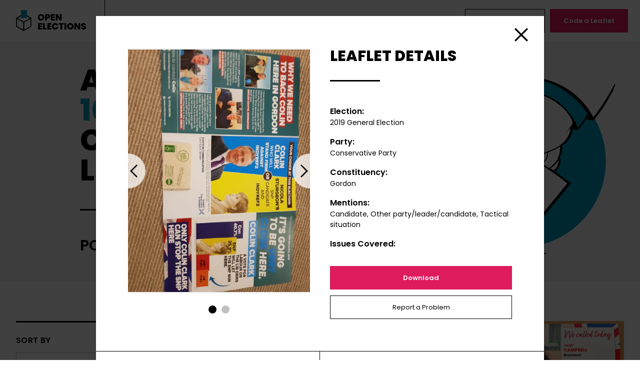

--- FILE ---
content_type: image/svg+xml
request_url: https://www.openelections.co.uk/app/themes/open-elections/assets/images/university-of-nottingham-logo.svg
body_size: 3627
content:
<svg width="255" height="95" xmlns="http://www.w3.org/2000/svg"><defs><radialGradient cx="-.878%" cy="-9.044%" fx="-.878%" fy="-9.044%" r="126.903%" gradientTransform="matrix(.99695 0 0 1 0 0)" id="a"><stop stop-color="#009BBD" offset="0%"/><stop stop-color="#009BBD" offset="17.35%"/><stop stop-color="#1B296B" offset="100%"/></radialGradient></defs><g fill-rule="nonzero" fill="none"><g fill="#1B296B"><path d="M146.3 92.363l-.303-.853c-1.21.401-2.015.552-2.62.552-1.662 0-2.57-1.456-2.57-4.118 0-2.461.958-3.868 2.772-3.868.604 0 1.36.1 2.267.302l.201-.854c-.907-.251-1.813-.452-2.519-.452-2.569 0-3.93 1.758-3.93 5.022 0 3.165 1.361 5.023 3.628 5.023.806 0 1.914-.301 3.073-.754zM155.166 92.916v-9.693h-1.159v4.168h-4.685v-4.168h-1.159v9.693h1.159v-4.671h4.685v4.671zM158.692 92.916v-9.693h-1.158v9.693zM168.012 92.916v-9.693h-.957v8.588l-4.383-8.588h-1.662v9.693h1.007v-8.488l4.333 8.488zM174.159 83.223h-1.31l-3.476 9.693h1.057l.958-2.612h4.181l.957 2.612h1.21l-3.577-9.693zM171.69 89.4l1.763-5.173 1.814 5.173h-3.577zM202.471 92.916l-.352-9.693h-1.663l-2.77 8.739-2.822-8.74h-1.662l-.353 9.694h1.108l.151-8.588 2.771 8.588h1.41l2.822-8.588.151 8.588zM208.617 83.223h-1.31l-3.425 9.693h1.058l.907-2.612h4.181l.957 2.612h1.21l-3.578-9.693zm-2.519 6.177l1.764-5.223 1.813 5.223h-3.577zM219.096 92.916v-.854h-4.332v-8.84h-1.16v9.694zM224.739 83.223h-1.31l-3.426 9.693h1.058l.907-2.612h4.181l.957 2.612h1.21l-3.577-9.693zm-2.52 6.177l1.764-5.223 1.813 5.223h-3.576zM235.419 83.223h-1.21l-2.569 4.47-2.62-4.47h-1.36l3.325 5.424v4.269h1.16v-4.27zM241.867 90.154c0-1.457-.554-2.11-2.67-2.763-1.813-.552-2.065-.803-2.065-1.707 0-1.055.755-1.608 1.813-1.608.605 0 1.36.1 2.318.302l.201-.854c-.907-.251-1.763-.402-2.57-.402-1.762 0-2.921 1.005-2.921 2.662 0 2.26 2.217 2.36 3.829 3.064.755.351.957.703.957 1.406 0 1.055-.907 1.758-2.166 1.758-.706 0-1.461-.15-2.469-.402l-.252.904c1.058.302 1.864.452 2.771.452 1.914.05 3.224-1.055 3.224-2.812zM244.84 92.916v-9.693h-1.16v9.693zM251.086 83.223h-1.31l-3.475 9.693h1.057l.958-2.612h4.181l.957 2.612h1.21l-3.578-9.693zm-2.518 6.177l1.763-5.223 1.813 5.223h-3.576zM116.878 88.998v-5.725h-1.007V89.4c0 .904-.05 1.356-.252 1.758-.353.653-1.058.954-2.116.954-1.612 0-2.418-.703-2.418-2.31v-6.53h-1.16v5.626c0 1.858.051 2.31.505 2.913.503.753 1.612 1.205 2.922 1.205 1.209 0 2.116-.3 2.77-.904.605-.602.756-1.105.756-3.114zM125.795 92.916l-4.433-5.173 4.332-4.52h-1.36l-4.232 4.42v-4.42h-1.158v9.693h1.158v-5.023l4.283 5.023zM131.992 82.268h1V93.92h-1zM184.385 82.268h1V93.92h-1zM250.935 69.009V57.357c0-1.457-.806-2.662-2.77-2.662-1.109 0-1.915.301-2.57.954.202.553.252 1.105.252 2.26v11.1h-3.728V57.357c0-1.356-.353-2.763-2.77-2.763-1.21 0-1.663.201-2.318.503v13.912h-3.728V53.64c1.41-.603 3.426-1.356 6.247-1.356 2.317 0 3.829.553 4.786 1.356 1.108-.803 2.57-1.356 4.685-1.356 3.93 0 5.642 2.26 5.642 5.073v11.652h-3.728zM211.64 69.009V57.608c0-1.607-.655-2.762-2.77-2.762-1.16 0-1.965.3-2.772.803v13.36h-3.728V47.06h3.728v6.077c.958-.452 2.368-.753 3.678-.753 4.08 0 5.542 2.46 5.542 4.922v11.652h-3.678v.05zM166.25 50.275c-1.412 0-2.167-.904-2.167-1.959 0-1.054.755-1.958 2.166-1.958 1.36 0 2.166.904 2.166 1.958 0 1.005-.806 1.96-2.166 1.96zM180.053 69.009V57.357c0-1.356-.554-2.763-2.922-2.763-1.21 0-1.814.201-2.52.503v13.912h-3.727V53.64c1.41-.603 3.627-1.356 6.398-1.356 4.887 0 6.499 2.36 6.499 4.972V68.96h-3.728v.05zM164.385 69.009V52.636h3.728v16.373zM159.498 69.21c-3.224 0-4.534-1.808-4.534-4.47v-9.744h-1.813v-2.36h1.813V49.32l3.728-1.055v4.32h2.62v2.36h-2.62v9.744c0 1.456.806 1.908 1.814 1.908.302 0 .756 0 1.108-.05v2.46c-.352.051-1.31.202-2.116.202zM149.574 69.21c-3.224 0-4.534-1.808-4.534-4.47v-9.744h-1.814v-2.36h1.814V49.32l3.728-1.055v4.32h2.62v2.36h-2.62v9.744c0 1.456.806 1.908 1.813 1.908.303 0 .756 0 1.109-.05v2.46c-.353.051-1.31.202-2.116.202zM122.47 69.009l-7.809-13.159c-.503-.804-.856-1.607-1.259-2.561h-.05c.1 1.054.201 1.908.201 2.661V69.01h-3.627V48.115h3.829l7.254 12.305c.403.754.806 1.407 1.159 2.361h.05c-.1-1.055-.1-1.758-.1-2.511V48.065h3.627V68.96h-3.275v.05zM224.235 52.334c-2.57 0-4.534.754-5.643 1.206l.857 2.26c.957-.502 2.519-1.055 4.08-1.055 1.965 0 3.225.553 3.225 2.662v.904c-.303-.05-1.41-.251-2.368-.251-3.779 0-6.852 1.959-6.852 5.826 0 3.164 2.116 5.525 6.801 5.525 2.57 0 4.635-.503 6.046-1.155V57.959c.05-4.168-2.72-5.625-6.146-5.625zm2.569 14.616c-.453.2-1.36.452-2.217.452-1.964 0-3.325-1.256-3.325-3.516 0-2.11 1.16-3.616 3.426-3.616 1.058 0 1.713.2 2.066.25v6.43h.05zM193.957 52.334c-5.29 0-7.91 3.365-7.91 8.639 0 5.123 2.62 8.136 6.6 8.136 1.461 0 2.57-.25 3.225-.602v1.054c0 2.21-1.16 3.617-3.88 3.617-1.813 0-2.972-.503-3.98-.904l-1.057 2.31c1.209.653 3.173 1.205 5.692 1.205 4.081 0 6.902-2.26 6.902-6.58V53.49c-1.158-.602-3.123-1.155-5.592-1.155zm1.915 13.812a4.378 4.378 0 01-2.116.553c-2.62 0-3.779-1.96-3.779-5.726 0-3.918 1.21-6.328 3.98-6.328.806 0 1.41.05 1.965.351v11.15h-.05zM135.115 52.334c-4.635 0-6.952 3.516-6.952 8.539 0 4.922 2.317 8.488 6.952 8.488s6.952-3.516 6.952-8.488c0-5.023-2.317-8.539-6.952-8.539zm.202 14.716c-2.57 0-2.973-3.315-2.973-6.228 0-2.963.403-6.278 2.973-6.278 2.569 0 2.972 3.265 2.972 6.278.05 2.964-.403 6.228-2.972 6.228zM222.32 27.121c-1.36 0-1.662.653-1.662 1.658v.502h1.965v2.01h-1.965v9.19h-2.972v-9.19h-1.21v-2.01h1.21v-.804c0-2.26 1.46-3.465 3.93-3.465.503 0 .855 0 1.309.05v2.01h-.605v.05zM194.461 45.001c-1.662 0-2.972-.351-3.829-.803l.655-1.758a6.296 6.296 0 002.771.603c1.864 0 2.469-.854 2.469-2.31v-.704c-.353.201-1.109.502-2.318.502-2.77 0-3.98-1.356-3.98-3.616v-7.584h2.973v7.434c0 1.004.352 1.808 1.813 1.808.706 0 1.159-.201 1.512-.352v-8.89h2.972V40.13c0 3.515-2.116 4.871-5.038 4.871zM186.501 40.682c-2.166 0-3.274-1.155-3.274-3.064V31.34h-1.26v-2.009h1.26v-2.31l2.972-.804v3.114h1.814v2.01h-1.814v6.026c0 1.005.504 1.306 1.21 1.306.352 0 .654 0 1.007-.05v1.858c-.252.05-.857.201-1.915.201zM176.98 40.531v-11.2h2.972v11.2zM170.834 40.732c-1.461 0-2.62-.351-3.477-.803l.706-1.859c.604.302 1.36.653 2.317.653 1.108 0 1.763-.351 1.763-1.205 0-.804-.503-1.155-1.813-1.657-2.167-.854-2.62-2.16-2.62-3.416 0-1.808 1.36-3.315 3.829-3.315 1.36 0 2.418.352 3.174.804l-.806 1.758c-.353-.201-1.16-.603-2.016-.603-1.007 0-1.51.452-1.51 1.155 0 .804.805 1.105 1.813 1.507 2.267.854 2.77 2.16 2.77 3.566 0 1.959-1.662 3.415-4.13 3.415zM166.4 31.34a7.324 7.324 0 00-1.36-.15c-.504 0-.957.05-1.26.15v9.191h-2.972V29.984c.454-.2 2.166-.803 4.131-.803 1.159 0 1.461.05 1.864.15l-.403 2.01zM135.166 27.925c-1.109 0-1.613-.653-1.613-1.457 0-.803.504-1.456 1.613-1.456 1.007 0 1.612.653 1.612 1.456 0 .804-.605 1.457-1.612 1.457zM144.788 40.531h-2.821l-3.83-11.2h3.175l1.46 5.274c.152.502.504 1.808.656 2.46h.05c.05-.652.453-1.958.605-2.46l1.51-5.274h2.973l-3.778 11.2zM133.604 40.531v-11.2h2.972v11.2zM178.541 27.925c-1.108 0-1.612-.653-1.612-1.457 0-.803.504-1.456 1.612-1.456 1.008 0 1.613.653 1.613 1.456-.05.804-.605 1.457-1.613 1.457zM128.516 40.531v-7.885c0-.803-.353-1.607-1.814-1.607-.705 0-1.159.15-1.511.301v9.191h-2.973V29.984c1.26-.502 2.771-.854 4.635-.854 3.426 0 4.635 1.658 4.635 3.566v7.886h-2.972v-.05zM114.964 40.732c-2.922 0-5.088-1.506-5.088-4.47v-9.994h3.123v9.994c0 1.356.705 2.11 1.965 2.11 1.209 0 1.965-.703 1.965-2.11v-9.994h3.123v9.994c0 2.964-2.166 4.47-5.088 4.47zM210.38 29.08c-3.324 0-4.936 2.461-4.936 5.776 0 3.415 1.612 5.876 4.937 5.876s4.937-2.46 4.937-5.876c0-3.315-1.612-5.776-4.937-5.776zm0 9.694c-1.51 0-1.863-1.758-1.863-3.918 0-2.11.352-3.817 1.864-3.817 1.511 0 1.914 1.758 1.914 3.817-.05 2.21-.403 3.918-1.914 3.918zM158.894 34.655c0-3.566-1.814-5.575-4.887-5.575-3.123 0-4.987 2.16-4.987 5.776 0 3.767 2.116 5.876 5.44 5.876 1.764 0 3.074-.351 3.98-.853l-.705-1.96c-.806.352-1.662.654-2.972.654-1.36 0-2.62-.603-2.821-2.763h6.952v-1.155zm-2.821-.703h-4.232c0-2.16.856-2.963 2.116-2.963 1.158 0 2.116.703 2.116 2.812v.151z"/></g><path fill="url(#a)" d="M0 .151h94.057v93.77H0z"/><g fill="#FFF"><path d="M63.527 22.702c-2.116-1.156-4.13-2.06-6.851-2.713v5.575c2.418.553 4.735 1.407 6.851 2.361v-5.223zM54.207 40.983c-.655 0-1.209.553-1.209 1.256l-.352 11.401h3.224l-.403-11.4c-.05-.754-.504-1.257-1.26-1.257zM57.079 72.374c-3.426 0-5.844-.804-8.968-2.36-3.325-1.708-7.053-3.165-11.788-3.165-4.433 0-9.169 1.557-12.796 6.931 4.332-2.662 8.312-3.515 11.688-3.515 3.576 0 6.347.904 9.118 2.36 3.174 1.658 5.894 2.813 9.874 2.813 3.829 0 8.162-1.457 11.89-6.329-2.973 2.461-6.147 3.265-9.018 3.265z"/><path d="M38.137 64.99c3.022 0 6.549.855 10.529 3.014v-11.25l-1.663-2.06v-15.67l3.224-4.972-1.36 4.772c.907-.1 1.814-.201 2.821-.201 3.174 0 6.096.552 8.565 1.507l3.224-2.964V29.13a40.696 40.696 0 00-6.852-2.36c-1.46-.352-3.022-.603-4.634-.804v-6.981c-1.713-.251-3.476-.352-5.29-.352-1.713 0-3.426.1-5.038.302v6.63c-1.562.2-3.123.502-4.584.853V19.89c-2.62.703-5.089 1.758-7.356 3.014v13.61l3.124 2.964-.907 15.268-2.519 2.511v8.84l.856.904c2.116-1.105 4.736-2.01 7.86-2.01zm-.454-22.75c0-.704.554-1.257 1.21-1.257.654 0 1.208.553 1.208 1.256l.403 11.401H37.28l.403-11.4z"/></g></g></svg>

--- FILE ---
content_type: application/javascript; charset=utf-8
request_url: https://www.openelections.co.uk/app/themes/open-elections/dist/app.js?id=2666bc1179cff5ab3332&ver=6.7.2
body_size: 33143
content:
/*! For license information please see app.js.LICENSE.txt */
(window.webpackJsonp=window.webpackJsonp||[]).push([[0],{"+2oP":function(t,e,n){"use strict";var r=n("I+eb"),i=n("hh1v"),o=n("6LWA"),a=n("I8vh"),s=n("UMSQ"),c=n("/GqU"),u=n("hBjN"),l=n("tiKp"),f=n("Hd5f"),h=n("rkAj"),d=f("slice"),p=h("slice",{ACCESSORS:!0,0:0,1:2}),v=l("species"),m=[].slice,g=Math.max;r({target:"Array",proto:!0,forced:!d||!p},{slice:function(t,e){var n,r,l,f=c(this),h=s(f.length),d=a(t,h),p=a(void 0===e?h:e,h);if(o(f)&&("function"!=typeof(n=f.constructor)||n!==Array&&!o(n.prototype)?i(n)&&null===(n=n[v])&&(n=void 0):n=void 0,n===Array||void 0===n))return m.call(f,d,p);for(r=new(void 0===n?Array:n)(g(p-d,0)),l=0;d<p;d++,l++)d in f&&u(r,l,f[d]);return r.length=l,r}})},"/GqU":function(t,e,n){var r=n("RK3t"),i=n("HYAF");t.exports=function(t){return r(i(t))}},"/b8u":function(t,e,n){var r=n("STAE");t.exports=r&&!Symbol.sham&&"symbol"==typeof Symbol.iterator},"/byt":function(t,e){t.exports={CSSRuleList:0,CSSStyleDeclaration:0,CSSValueList:0,ClientRectList:0,DOMRectList:0,DOMStringList:0,DOMTokenList:1,DataTransferItemList:0,FileList:0,HTMLAllCollection:0,HTMLCollection:0,HTMLFormElement:0,HTMLSelectElement:0,MediaList:0,MimeTypeArray:0,NamedNodeMap:0,NodeList:1,PaintRequestList:0,Plugin:0,PluginArray:0,SVGLengthList:0,SVGNumberList:0,SVGPathSegList:0,SVGPointList:0,SVGStringList:0,SVGTransformList:0,SourceBufferList:0,StyleSheetList:0,TextTrackCueList:0,TextTrackList:0,TouchList:0}},"/qmn":function(t,e,n){var r=n("2oRo");t.exports=r.Promise},0:function(t,e,n){n("kOmT"),t.exports=n("xnpm")},"07d7":function(t,e,n){var r=n("AO7/"),i=n("busE"),o=n("sEFX");r||i(Object.prototype,"toString",o,{unsafe:!0})},"0BK2":function(t,e){t.exports={}},"0Dky":function(t,e){t.exports=function(t){try{return!!t()}catch(t){return!0}}},"0GbY":function(t,e,n){var r=n("Qo9l"),i=n("2oRo"),o=function(t){return"function"==typeof t?t:void 0};t.exports=function(t,e){return arguments.length<2?o(r[t])||o(i[t]):r[t]&&r[t][e]||i[t]&&i[t][e]}},"0eef":function(t,e,n){"use strict";var r={}.propertyIsEnumerable,i=Object.getOwnPropertyDescriptor,o=i&&!r.call({1:2},1);e.f=o?function(t){var e=i(this,t);return!!e&&e.enumerable}:r},"0oug":function(t,e,n){n("dG/n")("iterator")},"0rvr":function(t,e,n){var r=n("glrk"),i=n("O741");t.exports=Object.setPrototypeOf||("__proto__"in{}?function(){var t,e=!1,n={};try{(t=Object.getOwnPropertyDescriptor(Object.prototype,"__proto__").set).call(n,[]),e=n instanceof Array}catch(t){}return function(n,o){return r(n),i(o),e?t.call(n,o):n.__proto__=o,n}}():void 0)},"14Sl":function(t,e,n){"use strict";n("rB9j");var r=n("busE"),i=n("0Dky"),o=n("tiKp"),a=n("kmMV"),s=n("kRJp"),c=o("species"),u=!i((function(){var t=/./;return t.exec=function(){var t=[];return t.groups={a:"7"},t},"7"!=="".replace(t,"$<a>")})),l="$0"==="a".replace(/./,"$0"),f=o("replace"),h=!!/./[f]&&""===/./[f]("a","$0"),d=!i((function(){var t=/(?:)/,e=t.exec;t.exec=function(){return e.apply(this,arguments)};var n="ab".split(t);return 2!==n.length||"a"!==n[0]||"b"!==n[1]}));t.exports=function(t,e,n,f){var p=o(t),v=!i((function(){var e={};return e[p]=function(){return 7},7!=""[t](e)})),m=v&&!i((function(){var e=!1,n=/a/;return"split"===t&&((n={}).constructor={},n.constructor[c]=function(){return n},n.flags="",n[p]=/./[p]),n.exec=function(){return e=!0,null},n[p](""),!e}));if(!v||!m||"replace"===t&&(!u||!l||h)||"split"===t&&!d){var g=/./[p],y=n(p,""[t],(function(t,e,n,r,i){return e.exec===a?v&&!i?{done:!0,value:g.call(e,n,r)}:{done:!0,value:t.call(n,e,r)}:{done:!1}}),{REPLACE_KEEPS_$0:l,REGEXP_REPLACE_SUBSTITUTES_UNDEFINED_CAPTURE:h}),b=y[0],x=y[1];r(String.prototype,t,b),r(RegExp.prototype,p,2==e?function(t,e){return x.call(t,this,e)}:function(t){return x.call(t,this)})}f&&s(RegExp.prototype[p],"sham",!0)}},"1E5z":function(t,e,n){var r=n("m/L8").f,i=n("UTVS"),o=n("tiKp")("toStringTag");t.exports=function(t,e,n){t&&!i(t=n?t:t.prototype,o)&&r(t,o,{configurable:!0,value:e})}},"1Y/n":function(t,e,n){var r=n("HAuM"),i=n("ewvW"),o=n("RK3t"),a=n("UMSQ"),s=function(t){return function(e,n,s,c){r(n);var u=i(e),l=o(u),f=a(u.length),h=t?f-1:0,d=t?-1:1;if(s<2)for(;;){if(h in l){c=l[h],h+=d;break}if(h+=d,t?h<0:f<=h)throw TypeError("Reduce of empty array with no initial value")}for(;t?h>=0:f>h;h+=d)h in l&&(c=n(c,l[h],h,u));return c}};t.exports={left:s(!1),right:s(!0)}},"2B1R":function(t,e,n){"use strict";var r=n("I+eb"),i=n("tycR").map,o=n("Hd5f"),a=n("rkAj"),s=o("map"),c=a("map");r({target:"Array",proto:!0,forced:!s||!c},{map:function(t){return i(this,t,arguments.length>1?arguments[1]:void 0)}})},"2oRo":function(t,e,n){(function(e){var n=function(t){return t&&t.Math==Math&&t};t.exports=n("object"==typeof globalThis&&globalThis)||n("object"==typeof window&&window)||n("object"==typeof self&&self)||n("object"==typeof e&&e)||Function("return this")()}).call(this,n("yLpj"))},"33Wh":function(t,e,n){var r=n("yoRg"),i=n("eDl+");t.exports=Object.keys||function(t){return r(t,i)}},"3bBZ":function(t,e,n){var r=n("2oRo"),i=n("/byt"),o=n("4mDm"),a=n("kRJp"),s=n("tiKp"),c=s("iterator"),u=s("toStringTag"),l=o.values;for(var f in i){var h=r[f],d=h&&h.prototype;if(d){if(d[c]!==l)try{a(d,c,l)}catch(t){d[c]=l}if(d[u]||a(d,u,f),i[f])for(var p in o)if(d[p]!==o[p])try{a(d,p,o[p])}catch(t){d[p]=o[p]}}}},"4Brf":function(t,e,n){"use strict";var r=n("I+eb"),i=n("g6v/"),o=n("2oRo"),a=n("UTVS"),s=n("hh1v"),c=n("m/L8").f,u=n("6JNq"),l=o.Symbol;if(i&&"function"==typeof l&&(!("description"in l.prototype)||void 0!==l().description)){var f={},h=function(){var t=arguments.length<1||void 0===arguments[0]?void 0:String(arguments[0]),e=this instanceof h?new l(t):void 0===t?l():l(t);return""===t&&(f[e]=!0),e};u(h,l);var d=h.prototype=l.prototype;d.constructor=h;var p=d.toString,v="Symbol(test)"==String(l("test")),m=/^Symbol\((.*)\)[^)]+$/;c(d,"description",{configurable:!0,get:function(){var t=s(this)?this.valueOf():this,e=p.call(t);if(a(f,t))return"";var n=v?e.slice(7,-1):e.replace(m,"$1");return""===n?void 0:n}}),r({global:!0,forced:!0},{Symbol:h})}},"4WOD":function(t,e,n){var r=n("UTVS"),i=n("ewvW"),o=n("93I0"),a=n("4Xet"),s=o("IE_PROTO"),c=Object.prototype;t.exports=a?Object.getPrototypeOf:function(t){return t=i(t),r(t,s)?t[s]:"function"==typeof t.constructor&&t instanceof t.constructor?t.constructor.prototype:t instanceof Object?c:null}},"4Xet":function(t,e,n){var r=n("0Dky");t.exports=!r((function(){function t(){}return t.prototype.constructor=null,Object.getPrototypeOf(new t)!==t.prototype}))},"4mDm":function(t,e,n){"use strict";var r=n("/GqU"),i=n("RNIs"),o=n("P4y1"),a=n("afO8"),s=n("fdAy"),c=a.set,u=a.getterFor("Array Iterator");t.exports=s(Array,"Array",(function(t,e){c(this,{type:"Array Iterator",target:r(t),index:0,kind:e})}),(function(){var t=u(this),e=t.target,n=t.kind,r=t.index++;return!e||r>=e.length?(t.target=void 0,{value:void 0,done:!0}):"keys"==n?{value:r,done:!1}:"values"==n?{value:e[r],done:!1}:{value:[r,e[r]],done:!1}}),"values"),o.Arguments=o.Array,i("keys"),i("values"),i("entries")},"4syw":function(t,e,n){var r=n("busE");t.exports=function(t,e,n){for(var i in e)r(t,i,e[i],n);return t}},"5Tg+":function(t,e,n){var r=n("tiKp");e.f=r},"5mdu":function(t,e){t.exports=function(t){try{return{error:!1,value:t()}}catch(t){return{error:!0,value:t}}}},"5s+n":function(t,e,n){"use strict";var r,i,o,a,s=n("I+eb"),c=n("xDBR"),u=n("2oRo"),l=n("0GbY"),f=n("/qmn"),h=n("busE"),d=n("4syw"),p=n("1E5z"),v=n("JiZb"),m=n("hh1v"),g=n("HAuM"),y=n("GarU"),b=n("xrYK"),x=n("iSVu"),w=n("ImZN"),S=n("HH4o"),E=n("SEBh"),T=n("LPSS").set,L=n("tXUg"),k=n("zfnd"),j=n("RN6c"),I=n("8GlL"),O=n("5mdu"),_=n("afO8"),A=n("lMq5"),R=n("tiKp"),C=n("LQDL"),P=R("species"),B="Promise",M=_.get,z=_.set,D=_.getterFor(B),N=f,q=u.TypeError,F=u.document,U=u.process,H=l("fetch"),W=I.f,G=W,K="process"==b(U),V=!!(F&&F.createEvent&&u.dispatchEvent),Y=A(B,(function(){if(!(x(N)!==String(N))){if(66===C)return!0;if(!K&&"function"!=typeof PromiseRejectionEvent)return!0}if(c&&!N.prototype.finally)return!0;if(C>=51&&/native code/.test(N))return!1;var t=N.resolve(1),e=function(t){t((function(){}),(function(){}))};return(t.constructor={})[P]=e,!(t.then((function(){}))instanceof e)})),J=Y||!S((function(t){N.all(t).catch((function(){}))})),Q=function(t){var e;return!(!m(t)||"function"!=typeof(e=t.then))&&e},X=function(t,e,n){if(!e.notified){e.notified=!0;var r=e.reactions;L((function(){for(var i=e.value,o=1==e.state,a=0;r.length>a;){var s,c,u,l=r[a++],f=o?l.ok:l.fail,h=l.resolve,d=l.reject,p=l.domain;try{f?(o||(2===e.rejection&&et(t,e),e.rejection=1),!0===f?s=i:(p&&p.enter(),s=f(i),p&&(p.exit(),u=!0)),s===l.promise?d(q("Promise-chain cycle")):(c=Q(s))?c.call(s,h,d):h(s)):d(i)}catch(t){p&&!u&&p.exit(),d(t)}}e.reactions=[],e.notified=!1,n&&!e.rejection&&Z(t,e)}))}},$=function(t,e,n){var r,i;V?((r=F.createEvent("Event")).promise=e,r.reason=n,r.initEvent(t,!1,!0),u.dispatchEvent(r)):r={promise:e,reason:n},(i=u["on"+t])?i(r):"unhandledrejection"===t&&j("Unhandled promise rejection",n)},Z=function(t,e){T.call(u,(function(){var n,r=e.value;if(tt(e)&&(n=O((function(){K?U.emit("unhandledRejection",r,t):$("unhandledrejection",t,r)})),e.rejection=K||tt(e)?2:1,n.error))throw n.value}))},tt=function(t){return 1!==t.rejection&&!t.parent},et=function(t,e){T.call(u,(function(){K?U.emit("rejectionHandled",t):$("rejectionhandled",t,e.value)}))},nt=function(t,e,n,r){return function(i){t(e,n,i,r)}},rt=function(t,e,n,r){e.done||(e.done=!0,r&&(e=r),e.value=n,e.state=2,X(t,e,!0))},it=function(t,e,n,r){if(!e.done){e.done=!0,r&&(e=r);try{if(t===n)throw q("Promise can't be resolved itself");var i=Q(n);i?L((function(){var r={done:!1};try{i.call(n,nt(it,t,r,e),nt(rt,t,r,e))}catch(n){rt(t,r,n,e)}})):(e.value=n,e.state=1,X(t,e,!1))}catch(n){rt(t,{done:!1},n,e)}}};Y&&(N=function(t){y(this,N,B),g(t),r.call(this);var e=M(this);try{t(nt(it,this,e),nt(rt,this,e))}catch(t){rt(this,e,t)}},(r=function(t){z(this,{type:B,done:!1,notified:!1,parent:!1,reactions:[],rejection:!1,state:0,value:void 0})}).prototype=d(N.prototype,{then:function(t,e){var n=D(this),r=W(E(this,N));return r.ok="function"!=typeof t||t,r.fail="function"==typeof e&&e,r.domain=K?U.domain:void 0,n.parent=!0,n.reactions.push(r),0!=n.state&&X(this,n,!1),r.promise},catch:function(t){return this.then(void 0,t)}}),i=function(){var t=new r,e=M(t);this.promise=t,this.resolve=nt(it,t,e),this.reject=nt(rt,t,e)},I.f=W=function(t){return t===N||t===o?new i(t):G(t)},c||"function"!=typeof f||(a=f.prototype.then,h(f.prototype,"then",(function(t,e){var n=this;return new N((function(t,e){a.call(n,t,e)})).then(t,e)}),{unsafe:!0}),"function"==typeof H&&s({global:!0,enumerable:!0,forced:!0},{fetch:function(t){return k(N,H.apply(u,arguments))}}))),s({global:!0,wrap:!0,forced:Y},{Promise:N}),p(N,B,!1,!0),v(B),o=l(B),s({target:B,stat:!0,forced:Y},{reject:function(t){var e=W(this);return e.reject.call(void 0,t),e.promise}}),s({target:B,stat:!0,forced:c||Y},{resolve:function(t){return k(c&&this===o?N:this,t)}}),s({target:B,stat:!0,forced:J},{all:function(t){var e=this,n=W(e),r=n.resolve,i=n.reject,o=O((function(){var n=g(e.resolve),o=[],a=0,s=1;w(t,(function(t){var c=a++,u=!1;o.push(void 0),s++,n.call(e,t).then((function(t){u||(u=!0,o[c]=t,--s||r(o))}),i)})),--s||r(o)}));return o.error&&i(o.value),n.promise},race:function(t){var e=this,n=W(e),r=n.reject,i=O((function(){var i=g(e.resolve);w(t,(function(t){i.call(e,t).then(n.resolve,r)}))}));return i.error&&r(i.value),n.promise}})},"6JNq":function(t,e,n){var r=n("UTVS"),i=n("Vu81"),o=n("Bs8V"),a=n("m/L8");t.exports=function(t,e){for(var n=i(e),s=a.f,c=o.f,u=0;u<n.length;u++){var l=n[u];r(t,l)||s(t,l,c(e,l))}}},"6LWA":function(t,e,n){var r=n("xrYK");t.exports=Array.isArray||function(t){return"Array"==r(t)}},"6VoE":function(t,e,n){var r=n("tiKp"),i=n("P4y1"),o=r("iterator"),a=Array.prototype;t.exports=function(t){return void 0!==t&&(i.Array===t||a[o]===t)}},"8GlL":function(t,e,n){"use strict";var r=n("HAuM"),i=function(t){var e,n;this.promise=new t((function(t,r){if(void 0!==e||void 0!==n)throw TypeError("Bad Promise constructor");e=t,n=r})),this.resolve=r(e),this.reject=r(n)};t.exports.f=function(t){return new i(t)}},"8oxB":function(t,e){var n,r,i=t.exports={};function o(){throw new Error("setTimeout has not been defined")}function a(){throw new Error("clearTimeout has not been defined")}function s(t){if(n===setTimeout)return setTimeout(t,0);if((n===o||!n)&&setTimeout)return n=setTimeout,setTimeout(t,0);try{return n(t,0)}catch(e){try{return n.call(null,t,0)}catch(e){return n.call(this,t,0)}}}!function(){try{n="function"==typeof setTimeout?setTimeout:o}catch(t){n=o}try{r="function"==typeof clearTimeout?clearTimeout:a}catch(t){r=a}}();var c,u=[],l=!1,f=-1;function h(){l&&c&&(l=!1,c.length?u=c.concat(u):f=-1,u.length&&d())}function d(){if(!l){var t=s(h);l=!0;for(var e=u.length;e;){for(c=u,u=[];++f<e;)c&&c[f].run();f=-1,e=u.length}c=null,l=!1,function(t){if(r===clearTimeout)return clearTimeout(t);if((r===a||!r)&&clearTimeout)return r=clearTimeout,clearTimeout(t);try{r(t)}catch(e){try{return r.call(null,t)}catch(e){return r.call(this,t)}}}(t)}}function p(t,e){this.fun=t,this.array=e}function v(){}i.nextTick=function(t){var e=new Array(arguments.length-1);if(arguments.length>1)for(var n=1;n<arguments.length;n++)e[n-1]=arguments[n];u.push(new p(t,e)),1!==u.length||l||s(d)},p.prototype.run=function(){this.fun.apply(null,this.array)},i.title="browser",i.browser=!0,i.env={},i.argv=[],i.version="",i.versions={},i.on=v,i.addListener=v,i.once=v,i.off=v,i.removeListener=v,i.removeAllListeners=v,i.emit=v,i.prependListener=v,i.prependOnceListener=v,i.listeners=function(t){return[]},i.binding=function(t){throw new Error("process.binding is not supported")},i.cwd=function(){return"/"},i.chdir=function(t){throw new Error("process.chdir is not supported")},i.umask=function(){return 0}},"93I0":function(t,e,n){var r=n("VpIT"),i=n("kOOl"),o=r("keys");t.exports=function(t){return o[t]||(o[t]=i(t))}},"9d/t":function(t,e,n){var r=n("AO7/"),i=n("xrYK"),o=n("tiKp")("toStringTag"),a="Arguments"==i(function(){return arguments}());t.exports=r?i:function(t){var e,n,r;return void 0===t?"Undefined":null===t?"Null":"string"==typeof(n=function(t,e){try{return t[e]}catch(t){}}(e=Object(t),o))?n:a?i(e):"Object"==(r=i(e))&&"function"==typeof e.callee?"Arguments":r}},A2ZE:function(t,e,n){var r=n("HAuM");t.exports=function(t,e,n){if(r(t),void 0===e)return t;switch(n){case 0:return function(){return t.call(e)};case 1:return function(n){return t.call(e,n)};case 2:return function(n,r){return t.call(e,n,r)};case 3:return function(n,r,i){return t.call(e,n,r,i)}}return function(){return t.apply(e,arguments)}}},"AO7/":function(t,e,n){var r={};r[n("tiKp")("toStringTag")]="z",t.exports="[object z]"===String(r)},"BX/b":function(t,e,n){var r=n("/GqU"),i=n("JBy8").f,o={}.toString,a="object"==typeof window&&window&&Object.getOwnPropertyNames?Object.getOwnPropertyNames(window):[];t.exports.f=function(t){return a&&"[object Window]"==o.call(t)?function(t){try{return i(t)}catch(t){return a.slice()}}(t):i(r(t))}},Bs8V:function(t,e,n){var r=n("g6v/"),i=n("0eef"),o=n("XGwC"),a=n("/GqU"),s=n("wE6v"),c=n("UTVS"),u=n("DPsx"),l=Object.getOwnPropertyDescriptor;e.f=r?l:function(t,e){if(t=a(t),e=s(e,!0),u)try{return l(t,e)}catch(t){}if(c(t,e))return o(!i.f.call(t,e),t[e])}},CUlp:function(t,e,n){var r,i;"undefined"!=typeof window&&window,void 0===(i="function"==typeof(r=function(){"use strict";function t(){}var e=t.prototype;return e.on=function(t,e){if(t&&e){var n=this._events=this._events||{},r=n[t]=n[t]||[];return-1==r.indexOf(e)&&r.push(e),this}},e.once=function(t,e){if(t&&e){this.on(t,e);var n=this._onceEvents=this._onceEvents||{};return(n[t]=n[t]||{})[e]=!0,this}},e.off=function(t,e){var n=this._events&&this._events[t];if(n&&n.length){var r=n.indexOf(e);return-1!=r&&n.splice(r,1),this}},e.emitEvent=function(t,e){var n=this._events&&this._events[t];if(n&&n.length){n=n.slice(0),e=e||[];for(var r=this._onceEvents&&this._onceEvents[t],i=0;i<n.length;i++){var o=n[i];r&&r[o]&&(this.off(t,o),delete r[o]),o.apply(this,e)}return this}},e.allOff=function(){delete this._events,delete this._onceEvents},t})?r.call(e,n,e,t):r)||(t.exports=i)},DPsx:function(t,e,n){var r=n("g6v/"),i=n("0Dky"),o=n("zBJ4");t.exports=!r&&!i((function(){return 7!=Object.defineProperty(o("div"),"a",{get:function(){return 7}}).a}))},E9XD:function(t,e,n){"use strict";var r=n("I+eb"),i=n("1Y/n").left,o=n("pkCn"),a=n("rkAj"),s=o("reduce"),c=a("reduce",{1:0});r({target:"Array",proto:!0,forced:!s||!c},{reduce:function(t){return i(this,t,arguments.length,arguments.length>1?arguments[1]:void 0)}})},EnZy:function(t,e,n){"use strict";var r=n("14Sl"),i=n("ROdP"),o=n("glrk"),a=n("HYAF"),s=n("SEBh"),c=n("iqWW"),u=n("UMSQ"),l=n("FMNM"),f=n("kmMV"),h=n("0Dky"),d=[].push,p=Math.min,v=!h((function(){return!RegExp(4294967295,"y")}));r("split",2,(function(t,e,n){var r;return r="c"=="abbc".split(/(b)*/)[1]||4!="test".split(/(?:)/,-1).length||2!="ab".split(/(?:ab)*/).length||4!=".".split(/(.?)(.?)/).length||".".split(/()()/).length>1||"".split(/.?/).length?function(t,n){var r=String(a(this)),o=void 0===n?4294967295:n>>>0;if(0===o)return[];if(void 0===t)return[r];if(!i(t))return e.call(r,t,o);for(var s,c,u,l=[],h=(t.ignoreCase?"i":"")+(t.multiline?"m":"")+(t.unicode?"u":"")+(t.sticky?"y":""),p=0,v=new RegExp(t.source,h+"g");(s=f.call(v,r))&&!((c=v.lastIndex)>p&&(l.push(r.slice(p,s.index)),s.length>1&&s.index<r.length&&d.apply(l,s.slice(1)),u=s[0].length,p=c,l.length>=o));)v.lastIndex===s.index&&v.lastIndex++;return p===r.length?!u&&v.test("")||l.push(""):l.push(r.slice(p)),l.length>o?l.slice(0,o):l}:"0".split(void 0,0).length?function(t,n){return void 0===t&&0===n?[]:e.call(this,t,n)}:e,[function(e,n){var i=a(this),o=null==e?void 0:e[t];return void 0!==o?o.call(e,i,n):r.call(String(i),e,n)},function(t,i){var a=n(r,t,this,i,r!==e);if(a.done)return a.value;var f=o(t),h=String(this),d=s(f,RegExp),m=f.unicode,g=(f.ignoreCase?"i":"")+(f.multiline?"m":"")+(f.unicode?"u":"")+(v?"y":"g"),y=new d(v?f:"^(?:"+f.source+")",g),b=void 0===i?4294967295:i>>>0;if(0===b)return[];if(0===h.length)return null===l(y,h)?[h]:[];for(var x=0,w=0,S=[];w<h.length;){y.lastIndex=v?w:0;var E,T=l(y,v?h:h.slice(w));if(null===T||(E=p(u(y.lastIndex+(v?0:w)),h.length))===x)w=c(h,w,m);else{if(S.push(h.slice(x,w)),S.length===b)return S;for(var L=1;L<=T.length-1;L++)if(S.push(T[L]),S.length===b)return S;w=x=E}}return S.push(h.slice(x)),S}]}),!v)},F8JR:function(t,e,n){"use strict";var r=n("tycR").forEach,i=n("pkCn"),o=n("rkAj"),a=i("forEach"),s=o("forEach");t.exports=a&&s?[].forEach:function(t){return r(this,t,arguments.length>1?arguments[1]:void 0)}},FMNM:function(t,e,n){var r=n("xrYK"),i=n("kmMV");t.exports=function(t,e){var n=t.exec;if("function"==typeof n){var o=n.call(t,e);if("object"!=typeof o)throw TypeError("RegExp exec method returned something other than an Object or null");return o}if("RegExp"!==r(t))throw TypeError("RegExp#exec called on incompatible receiver");return i.call(t,e)}},FZtP:function(t,e,n){var r=n("2oRo"),i=n("/byt"),o=n("F8JR"),a=n("kRJp");for(var s in i){var c=r[s],u=c&&c.prototype;if(u&&u.forEach!==o)try{a(u,"forEach",o)}catch(t){u.forEach=o}}},"G+Rx":function(t,e,n){var r=n("0GbY");t.exports=r("document","documentElement")},GarU:function(t,e){t.exports=function(t,e,n){if(!(t instanceof e))throw TypeError("Incorrect "+(n?n+" ":"")+"invocation");return t}},HAuM:function(t,e){t.exports=function(t){if("function"!=typeof t)throw TypeError(String(t)+" is not a function");return t}},HH4o:function(t,e,n){var r=n("tiKp")("iterator"),i=!1;try{var o=0,a={next:function(){return{done:!!o++}},return:function(){i=!0}};a[r]=function(){return this},Array.from(a,(function(){throw 2}))}catch(t){}t.exports=function(t,e){if(!e&&!i)return!1;var n=!1;try{var o={};o[r]=function(){return{next:function(){return{done:n=!0}}}},t(o)}catch(t){}return n}},HNyW:function(t,e,n){var r=n("NC/Y");t.exports=/(iphone|ipod|ipad).*applewebkit/i.test(r)},HYAF:function(t,e){t.exports=function(t){if(null==t)throw TypeError("Can't call method on "+t);return t}},Hd5f:function(t,e,n){var r=n("0Dky"),i=n("tiKp"),o=n("LQDL"),a=i("species");t.exports=function(t){return o>=51||!r((function(){var e=[];return(e.constructor={})[a]=function(){return{foo:1}},1!==e[t](Boolean).foo}))}},Hy43:function(t,e,n){var r,i;!function(o,a){"use strict";r=[n("CUlp"),n("QK1G"),n("YVj6"),n("KK1e")],void 0===(i=function(t,e,n,r){return function(t,e,n,r,i){var o=t.console,a=t.jQuery,s=function(){},c=0,u={};function l(t,e){var n=r.getQueryElement(t);if(n){this.element=n,a&&(this.$element=a(this.element)),this.options=r.extend({},this.constructor.defaults),this.option(e);var i=++c;this.element.outlayerGUID=i,u[i]=this,this._create(),this._getOption("initLayout")&&this.layout()}else o&&o.error("Bad element for "+this.constructor.namespace+": "+(n||t))}l.namespace="outlayer",l.Item=i,l.defaults={containerStyle:{position:"relative"},initLayout:!0,originLeft:!0,originTop:!0,resize:!0,resizeContainer:!0,transitionDuration:"0.4s",hiddenStyle:{opacity:0,transform:"scale(0.001)"},visibleStyle:{opacity:1,transform:"scale(1)"}};var f=l.prototype;function h(t){function e(){t.apply(this,arguments)}return e.prototype=Object.create(t.prototype),e.prototype.constructor=e,e}r.extend(f,e.prototype),f.option=function(t){r.extend(this.options,t)},f._getOption=function(t){var e=this.constructor.compatOptions[t];return e&&void 0!==this.options[e]?this.options[e]:this.options[t]},l.compatOptions={initLayout:"isInitLayout",horizontal:"isHorizontal",layoutInstant:"isLayoutInstant",originLeft:"isOriginLeft",originTop:"isOriginTop",resize:"isResizeBound",resizeContainer:"isResizingContainer"},f._create=function(){this.reloadItems(),this.stamps=[],this.stamp(this.options.stamp),r.extend(this.element.style,this.options.containerStyle),this._getOption("resize")&&this.bindResize()},f.reloadItems=function(){this.items=this._itemize(this.element.children)},f._itemize=function(t){for(var e=this._filterFindItemElements(t),n=this.constructor.Item,r=[],i=0;i<e.length;i++){var o=new n(e[i],this);r.push(o)}return r},f._filterFindItemElements=function(t){return r.filterFindElements(t,this.options.itemSelector)},f.getItemElements=function(){return this.items.map((function(t){return t.element}))},f.layout=function(){this._resetLayout(),this._manageStamps();var t=this._getOption("layoutInstant"),e=void 0!==t?t:!this._isLayoutInited;this.layoutItems(this.items,e),this._isLayoutInited=!0},f._init=f.layout,f._resetLayout=function(){this.getSize()},f.getSize=function(){this.size=n(this.element)},f._getMeasurement=function(t,e){var r,i=this.options[t];i?("string"==typeof i?r=this.element.querySelector(i):i instanceof HTMLElement&&(r=i),this[t]=r?n(r)[e]:i):this[t]=0},f.layoutItems=function(t,e){t=this._getItemsForLayout(t),this._layoutItems(t,e),this._postLayout()},f._getItemsForLayout=function(t){return t.filter((function(t){return!t.isIgnored}))},f._layoutItems=function(t,e){if(this._emitCompleteOnItems("layout",t),t&&t.length){var n=[];t.forEach((function(t){var r=this._getItemLayoutPosition(t);r.item=t,r.isInstant=e||t.isLayoutInstant,n.push(r)}),this),this._processLayoutQueue(n)}},f._getItemLayoutPosition=function(){return{x:0,y:0}},f._processLayoutQueue=function(t){this.updateStagger(),t.forEach((function(t,e){this._positionItem(t.item,t.x,t.y,t.isInstant,e)}),this)},f.updateStagger=function(){var t=this.options.stagger;if(null!=t)return this.stagger=function(t){if("number"==typeof t)return t;var e=t.match(/(^\d*\.?\d*)(\w*)/),n=e&&e[1],r=e&&e[2];if(!n.length)return 0;return(n=parseFloat(n))*(d[r]||1)}(t),this.stagger;this.stagger=0},f._positionItem=function(t,e,n,r,i){r?t.goTo(e,n):(t.stagger(i*this.stagger),t.moveTo(e,n))},f._postLayout=function(){this.resizeContainer()},f.resizeContainer=function(){if(this._getOption("resizeContainer")){var t=this._getContainerSize();t&&(this._setContainerMeasure(t.width,!0),this._setContainerMeasure(t.height,!1))}},f._getContainerSize=s,f._setContainerMeasure=function(t,e){if(void 0!==t){var n=this.size;n.isBorderBox&&(t+=e?n.paddingLeft+n.paddingRight+n.borderLeftWidth+n.borderRightWidth:n.paddingBottom+n.paddingTop+n.borderTopWidth+n.borderBottomWidth),t=Math.max(t,0),this.element.style[e?"width":"height"]=t+"px"}},f._emitCompleteOnItems=function(t,e){var n=this;function r(){n.dispatchEvent(t+"Complete",null,[e])}var i=e.length;if(e&&i){var o=0;e.forEach((function(e){e.once(t,a)}))}else r();function a(){++o==i&&r()}},f.dispatchEvent=function(t,e,n){var r=e?[e].concat(n):n;if(this.emitEvent(t,r),a)if(this.$element=this.$element||a(this.element),e){var i=a.Event(e);i.type=t,this.$element.trigger(i,n)}else this.$element.trigger(t,n)},f.ignore=function(t){var e=this.getItem(t);e&&(e.isIgnored=!0)},f.unignore=function(t){var e=this.getItem(t);e&&delete e.isIgnored},f.stamp=function(t){(t=this._find(t))&&(this.stamps=this.stamps.concat(t),t.forEach(this.ignore,this))},f.unstamp=function(t){(t=this._find(t))&&t.forEach((function(t){r.removeFrom(this.stamps,t),this.unignore(t)}),this)},f._find=function(t){if(t)return"string"==typeof t&&(t=this.element.querySelectorAll(t)),t=r.makeArray(t)},f._manageStamps=function(){this.stamps&&this.stamps.length&&(this._getBoundingRect(),this.stamps.forEach(this._manageStamp,this))},f._getBoundingRect=function(){var t=this.element.getBoundingClientRect(),e=this.size;this._boundingRect={left:t.left+e.paddingLeft+e.borderLeftWidth,top:t.top+e.paddingTop+e.borderTopWidth,right:t.right-(e.paddingRight+e.borderRightWidth),bottom:t.bottom-(e.paddingBottom+e.borderBottomWidth)}},f._manageStamp=s,f._getElementOffset=function(t){var e=t.getBoundingClientRect(),r=this._boundingRect,i=n(t);return{left:e.left-r.left-i.marginLeft,top:e.top-r.top-i.marginTop,right:r.right-e.right-i.marginRight,bottom:r.bottom-e.bottom-i.marginBottom}},f.handleEvent=r.handleEvent,f.bindResize=function(){t.addEventListener("resize",this),this.isResizeBound=!0},f.unbindResize=function(){t.removeEventListener("resize",this),this.isResizeBound=!1},f.onresize=function(){this.resize()},r.debounceMethod(l,"onresize",100),f.resize=function(){this.isResizeBound&&this.needsResizeLayout()&&this.layout()},f.needsResizeLayout=function(){var t=n(this.element);return this.size&&t&&t.innerWidth!==this.size.innerWidth},f.addItems=function(t){var e=this._itemize(t);return e.length&&(this.items=this.items.concat(e)),e},f.appended=function(t){var e=this.addItems(t);e.length&&(this.layoutItems(e,!0),this.reveal(e))},f.prepended=function(t){var e=this._itemize(t);if(e.length){var n=this.items.slice(0);this.items=e.concat(n),this._resetLayout(),this._manageStamps(),this.layoutItems(e,!0),this.reveal(e),this.layoutItems(n)}},f.reveal=function(t){if(this._emitCompleteOnItems("reveal",t),t&&t.length){var e=this.updateStagger();t.forEach((function(t,n){t.stagger(n*e),t.reveal()}))}},f.hide=function(t){if(this._emitCompleteOnItems("hide",t),t&&t.length){var e=this.updateStagger();t.forEach((function(t,n){t.stagger(n*e),t.hide()}))}},f.revealItemElements=function(t){var e=this.getItems(t);this.reveal(e)},f.hideItemElements=function(t){var e=this.getItems(t);this.hide(e)},f.getItem=function(t){for(var e=0;e<this.items.length;e++){var n=this.items[e];if(n.element==t)return n}},f.getItems=function(t){t=r.makeArray(t);var e=[];return t.forEach((function(t){var n=this.getItem(t);n&&e.push(n)}),this),e},f.remove=function(t){var e=this.getItems(t);this._emitCompleteOnItems("remove",e),e&&e.length&&e.forEach((function(t){t.remove(),r.removeFrom(this.items,t)}),this)},f.destroy=function(){var t=this.element.style;t.height="",t.position="",t.width="",this.items.forEach((function(t){t.destroy()})),this.unbindResize();var e=this.element.outlayerGUID;delete u[e],delete this.element.outlayerGUID,a&&a.removeData(this.element,this.constructor.namespace)},l.data=function(t){var e=(t=r.getQueryElement(t))&&t.outlayerGUID;return e&&u[e]},l.create=function(t,e){var n=h(l);return n.defaults=r.extend({},l.defaults),r.extend(n.defaults,e),n.compatOptions=r.extend({},l.compatOptions),n.namespace=t,n.data=l.data,n.Item=h(i),r.htmlInit(n,t),a&&a.bridget&&a.bridget(t,n),n};var d={ms:1,s:1e3};return l.Item=i,l}(o,t,e,n,r)}.apply(e,r))||(t.exports=i)}(window)},"I+eb":function(t,e,n){var r=n("2oRo"),i=n("Bs8V").f,o=n("kRJp"),a=n("busE"),s=n("zk60"),c=n("6JNq"),u=n("lMq5");t.exports=function(t,e){var n,l,f,h,d,p=t.target,v=t.global,m=t.stat;if(n=v?r:m?r[p]||s(p,{}):(r[p]||{}).prototype)for(l in e){if(h=e[l],f=t.noTargetGet?(d=i(n,l))&&d.value:n[l],!u(v?l:p+(m?".":"#")+l,t.forced)&&void 0!==f){if(typeof h==typeof f)continue;c(h,f)}(t.sham||f&&f.sham)&&o(h,"sham",!0),a(n,l,h,t)}}},I8vh:function(t,e,n){var r=n("ppGB"),i=Math.max,o=Math.min;t.exports=function(t,e){var n=r(t);return n<0?i(n+e,0):o(n,e)}},ImZN:function(t,e,n){var r=n("glrk"),i=n("6VoE"),o=n("UMSQ"),a=n("A2ZE"),s=n("NaFW"),c=n("m92n"),u=function(t,e){this.stopped=t,this.result=e};(t.exports=function(t,e,n,l,f){var h,d,p,v,m,g,y,b=a(e,n,l?2:1);if(f)h=t;else{if("function"!=typeof(d=s(t)))throw TypeError("Target is not iterable");if(i(d)){for(p=0,v=o(t.length);v>p;p++)if((m=l?b(r(y=t[p])[0],y[1]):b(t[p]))&&m instanceof u)return m;return new u(!1)}h=d.call(t)}for(g=h.next;!(y=g.call(h)).done;)if("object"==typeof(m=c(h,b,y.value,l))&&m&&m instanceof u)return m;return new u(!1)}).stop=function(t){return new u(!0,t)}},JBy8:function(t,e,n){var r=n("yoRg"),i=n("eDl+").concat("length","prototype");e.f=Object.getOwnPropertyNames||function(t){return r(t,i)}},JTJg:function(t,e,n){"use strict";var r=n("I+eb"),i=n("WjRb"),o=n("HYAF");r({target:"String",proto:!0,forced:!n("qxPZ")("includes")},{includes:function(t){return!!~String(o(this)).indexOf(i(t),arguments.length>1?arguments[1]:void 0)}})},JfAA:function(t,e,n){"use strict";var r=n("busE"),i=n("glrk"),o=n("0Dky"),a=n("rW0t"),s=RegExp.prototype,c=s.toString,u=o((function(){return"/a/b"!=c.call({source:"a",flags:"b"})})),l="toString"!=c.name;(u||l)&&r(RegExp.prototype,"toString",(function(){var t=i(this),e=String(t.source),n=t.flags;return"/"+e+"/"+String(void 0===n&&t instanceof RegExp&&!("flags"in s)?a.call(t):n)}),{unsafe:!0})},JiZb:function(t,e,n){"use strict";var r=n("0GbY"),i=n("m/L8"),o=n("tiKp"),a=n("g6v/"),s=o("species");t.exports=function(t){var e=r(t),n=i.f;a&&e&&!e[s]&&n(e,s,{configurable:!0,get:function(){return this}})}},KK1e:function(t,e,n){var r,i,o;window,i=[n("CUlp"),n("QK1G")],void 0===(o="function"==typeof(r=function(t,e){"use strict";var n=document.documentElement.style,r="string"==typeof n.transition?"transition":"WebkitTransition",i="string"==typeof n.transform?"transform":"WebkitTransform",o={WebkitTransition:"webkitTransitionEnd",transition:"transitionend"}[r],a={transform:i,transition:r,transitionDuration:r+"Duration",transitionProperty:r+"Property",transitionDelay:r+"Delay"};function s(t,e){t&&(this.element=t,this.layout=e,this.position={x:0,y:0},this._create())}var c=s.prototype=Object.create(t.prototype);c.constructor=s,c._create=function(){this._transn={ingProperties:{},clean:{},onEnd:{}},this.css({position:"absolute"})},c.handleEvent=function(t){var e="on"+t.type;this[e]&&this[e](t)},c.getSize=function(){this.size=e(this.element)},c.css=function(t){var e=this.element.style;for(var n in t)e[a[n]||n]=t[n]},c.getPosition=function(){var t=getComputedStyle(this.element),e=this.layout._getOption("originLeft"),n=this.layout._getOption("originTop"),r=t[e?"left":"right"],i=t[n?"top":"bottom"],o=parseFloat(r),a=parseFloat(i),s=this.layout.size;-1!=r.indexOf("%")&&(o=o/100*s.width),-1!=i.indexOf("%")&&(a=a/100*s.height),o=isNaN(o)?0:o,a=isNaN(a)?0:a,o-=e?s.paddingLeft:s.paddingRight,a-=n?s.paddingTop:s.paddingBottom,this.position.x=o,this.position.y=a},c.layoutPosition=function(){var t=this.layout.size,e={},n=this.layout._getOption("originLeft"),r=this.layout._getOption("originTop"),i=n?"paddingLeft":"paddingRight",o=n?"left":"right",a=n?"right":"left",s=this.position.x+t[i];e[o]=this.getXValue(s),e[a]="";var c=r?"paddingTop":"paddingBottom",u=r?"top":"bottom",l=r?"bottom":"top",f=this.position.y+t[c];e[u]=this.getYValue(f),e[l]="",this.css(e),this.emitEvent("layout",[this])},c.getXValue=function(t){var e=this.layout._getOption("horizontal");return this.layout.options.percentPosition&&!e?t/this.layout.size.width*100+"%":t+"px"},c.getYValue=function(t){var e=this.layout._getOption("horizontal");return this.layout.options.percentPosition&&e?t/this.layout.size.height*100+"%":t+"px"},c._transitionTo=function(t,e){this.getPosition();var n=this.position.x,r=this.position.y,i=t==this.position.x&&e==this.position.y;if(this.setPosition(t,e),!i||this.isTransitioning){var o=t-n,a=e-r,s={};s.transform=this.getTranslate(o,a),this.transition({to:s,onTransitionEnd:{transform:this.layoutPosition},isCleaning:!0})}else this.layoutPosition()},c.getTranslate=function(t,e){return"translate3d("+(t=this.layout._getOption("originLeft")?t:-t)+"px, "+(e=this.layout._getOption("originTop")?e:-e)+"px, 0)"},c.goTo=function(t,e){this.setPosition(t,e),this.layoutPosition()},c.moveTo=c._transitionTo,c.setPosition=function(t,e){this.position.x=parseFloat(t),this.position.y=parseFloat(e)},c._nonTransition=function(t){for(var e in this.css(t.to),t.isCleaning&&this._removeStyles(t.to),t.onTransitionEnd)t.onTransitionEnd[e].call(this)},c.transition=function(t){if(parseFloat(this.layout.options.transitionDuration)){var e=this._transn;for(var n in t.onTransitionEnd)e.onEnd[n]=t.onTransitionEnd[n];for(n in t.to)e.ingProperties[n]=!0,t.isCleaning&&(e.clean[n]=!0);t.from&&(this.css(t.from),this.element.offsetHeight),this.enableTransition(t.to),this.css(t.to),this.isTransitioning=!0}else this._nonTransition(t)};var u="opacity,"+i.replace(/([A-Z])/g,(function(t){return"-"+t.toLowerCase()}));c.enableTransition=function(){if(!this.isTransitioning){var t=this.layout.options.transitionDuration;t="number"==typeof t?t+"ms":t,this.css({transitionProperty:u,transitionDuration:t,transitionDelay:this.staggerDelay||0}),this.element.addEventListener(o,this,!1)}},c.onwebkitTransitionEnd=function(t){this.ontransitionend(t)},c.onotransitionend=function(t){this.ontransitionend(t)};var l={"-webkit-transform":"transform"};c.ontransitionend=function(t){if(t.target===this.element){var e=this._transn,n=l[t.propertyName]||t.propertyName;delete e.ingProperties[n],function(t){for(var e in t)return!1;return!0}(e.ingProperties)&&this.disableTransition(),n in e.clean&&(this.element.style[t.propertyName]="",delete e.clean[n]),n in e.onEnd&&(e.onEnd[n].call(this),delete e.onEnd[n]),this.emitEvent("transitionEnd",[this])}},c.disableTransition=function(){this.removeTransitionStyles(),this.element.removeEventListener(o,this,!1),this.isTransitioning=!1},c._removeStyles=function(t){var e={};for(var n in t)e[n]="";this.css(e)};var f={transitionProperty:"",transitionDuration:"",transitionDelay:""};return c.removeTransitionStyles=function(){this.css(f)},c.stagger=function(t){t=isNaN(t)?0:t,this.staggerDelay=t+"ms"},c.removeElem=function(){this.element.parentNode.removeChild(this.element),this.css({display:""}),this.emitEvent("remove",[this])},c.remove=function(){r&&parseFloat(this.layout.options.transitionDuration)?(this.once("transitionEnd",(function(){this.removeElem()})),this.hide()):this.removeElem()},c.reveal=function(){delete this.isHidden,this.css({display:""});var t=this.layout.options,e={};e[this.getHideRevealTransitionEndProperty("visibleStyle")]=this.onRevealTransitionEnd,this.transition({from:t.hiddenStyle,to:t.visibleStyle,isCleaning:!0,onTransitionEnd:e})},c.onRevealTransitionEnd=function(){this.isHidden||this.emitEvent("reveal")},c.getHideRevealTransitionEndProperty=function(t){var e=this.layout.options[t];if(e.opacity)return"opacity";for(var n in e)return n},c.hide=function(){this.isHidden=!0,this.css({display:""});var t=this.layout.options,e={};e[this.getHideRevealTransitionEndProperty("hiddenStyle")]=this.onHideTransitionEnd,this.transition({from:t.visibleStyle,to:t.hiddenStyle,isCleaning:!0,onTransitionEnd:e})},c.onHideTransitionEnd=function(){this.isHidden&&(this.css({display:"none"}),this.emitEvent("hide"))},c.destroy=function(){this.css({position:"",left:"",right:"",top:"",bottom:"",transition:"",transform:""})},s})?r.apply(e,i):r)||(t.exports=o)},LPSS:function(t,e,n){var r,i,o,a=n("2oRo"),s=n("0Dky"),c=n("xrYK"),u=n("A2ZE"),l=n("G+Rx"),f=n("zBJ4"),h=n("HNyW"),d=a.location,p=a.setImmediate,v=a.clearImmediate,m=a.process,g=a.MessageChannel,y=a.Dispatch,b=0,x={},w=function(t){if(x.hasOwnProperty(t)){var e=x[t];delete x[t],e()}},S=function(t){return function(){w(t)}},E=function(t){w(t.data)},T=function(t){a.postMessage(t+"",d.protocol+"//"+d.host)};p&&v||(p=function(t){for(var e=[],n=1;arguments.length>n;)e.push(arguments[n++]);return x[++b]=function(){("function"==typeof t?t:Function(t)).apply(void 0,e)},r(b),b},v=function(t){delete x[t]},"process"==c(m)?r=function(t){m.nextTick(S(t))}:y&&y.now?r=function(t){y.now(S(t))}:g&&!h?(o=(i=new g).port2,i.port1.onmessage=E,r=u(o.postMessage,o,1)):!a.addEventListener||"function"!=typeof postMessage||a.importScripts||s(T)||"file:"===d.protocol?r="onreadystatechange"in f("script")?function(t){l.appendChild(f("script")).onreadystatechange=function(){l.removeChild(this),w(t)}}:function(t){setTimeout(S(t),0)}:(r=T,a.addEventListener("message",E,!1))),t.exports={set:p,clear:v}},LQDL:function(t,e,n){var r,i,o=n("2oRo"),a=n("NC/Y"),s=o.process,c=s&&s.versions,u=c&&c.v8;u?i=(r=u.split("."))[0]+r[1]:a&&(!(r=a.match(/Edge\/(\d+)/))||r[1]>=74)&&(r=a.match(/Chrome\/(\d+)/))&&(i=r[1]),t.exports=i&&+i},"N+g0":function(t,e,n){var r=n("g6v/"),i=n("m/L8"),o=n("glrk"),a=n("33Wh");t.exports=r?Object.defineProperties:function(t,e){o(t);for(var n,r=a(e),s=r.length,c=0;s>c;)i.f(t,n=r[c++],e[n]);return t}},"NC/Y":function(t,e,n){var r=n("0GbY");t.exports=r("navigator","userAgent")||""},NaFW:function(t,e,n){var r=n("9d/t"),i=n("P4y1"),o=n("tiKp")("iterator");t.exports=function(t){if(null!=t)return t[o]||t["@@iterator"]||i[r(t)]}},O741:function(t,e,n){var r=n("hh1v");t.exports=function(t){if(!r(t)&&null!==t)throw TypeError("Can't set "+String(t)+" as a prototype");return t}},P4y1:function(t,e){t.exports={}},PKPk:function(t,e,n){"use strict";var r=n("ZUd8").charAt,i=n("afO8"),o=n("fdAy"),a=i.set,s=i.getterFor("String Iterator");o(String,"String",(function(t){a(this,{type:"String Iterator",string:String(t),index:0})}),(function(){var t,e=s(this),n=e.string,i=e.index;return i>=n.length?{value:void 0,done:!0}:(t=r(n,i),e.index+=t.length,{value:t,done:!1})}))},QK1G:function(t,e,n){var r,i;function o(t){return(o="function"==typeof Symbol&&"symbol"==typeof Symbol.iterator?function(t){return typeof t}:function(t){return t&&"function"==typeof Symbol&&t.constructor===Symbol&&t!==Symbol.prototype?"symbol":typeof t})(t)}window,void 0===(i="function"==typeof(r=function(){"use strict";function t(t){var e=parseFloat(t);return-1==t.indexOf("%")&&!isNaN(e)&&e}var e="undefined"==typeof console?function(){}:function(t){console.error(t)},n=["paddingLeft","paddingRight","paddingTop","paddingBottom","marginLeft","marginRight","marginTop","marginBottom","borderLeftWidth","borderRightWidth","borderTopWidth","borderBottomWidth"],r=n.length;function i(t){var n=getComputedStyle(t);return n||e("Style returned "+n+". Are you running this code in a hidden iframe on Firefox? See https://bit.ly/getsizebug1"),n}var a,s=!1;function c(e){if(function(){if(!s){s=!0;var e=document.createElement("div");e.style.width="200px",e.style.padding="1px 2px 3px 4px",e.style.borderStyle="solid",e.style.borderWidth="1px 2px 3px 4px",e.style.boxSizing="border-box";var n=document.body||document.documentElement;n.appendChild(e);var r=i(e);a=200==Math.round(t(r.width)),c.isBoxSizeOuter=a,n.removeChild(e)}}(),"string"==typeof e&&(e=document.querySelector(e)),e&&"object"==o(e)&&e.nodeType){var u=i(e);if("none"==u.display)return function(){for(var t={width:0,height:0,innerWidth:0,innerHeight:0,outerWidth:0,outerHeight:0},e=0;e<r;e++)t[n[e]]=0;return t}();var l={};l.width=e.offsetWidth,l.height=e.offsetHeight;for(var f=l.isBorderBox="border-box"==u.boxSizing,h=0;h<r;h++){var d=n[h],p=u[d],v=parseFloat(p);l[d]=isNaN(v)?0:v}var m=l.paddingLeft+l.paddingRight,g=l.paddingTop+l.paddingBottom,y=l.marginLeft+l.marginRight,b=l.marginTop+l.marginBottom,x=l.borderLeftWidth+l.borderRightWidth,w=l.borderTopWidth+l.borderBottomWidth,S=f&&a,E=t(u.width);!1!==E&&(l.width=E+(S?0:m+x));var T=t(u.height);return!1!==T&&(l.height=T+(S?0:g+w)),l.innerWidth=l.width-(m+x),l.innerHeight=l.height-(g+w),l.outerWidth=l.width+y,l.outerHeight=l.height+b,l}}return c})?r.call(e,n,e,t):r)||(t.exports=i)},QWBl:function(t,e,n){"use strict";var r=n("I+eb"),i=n("F8JR");r({target:"Array",proto:!0,forced:[].forEach!=i},{forEach:i})},Qo9l:function(t,e,n){var r=n("2oRo");t.exports=r},RK3t:function(t,e,n){var r=n("0Dky"),i=n("xrYK"),o="".split;t.exports=r((function(){return!Object("z").propertyIsEnumerable(0)}))?function(t){return"String"==i(t)?o.call(t,""):Object(t)}:Object},RN6c:function(t,e,n){var r=n("2oRo");t.exports=function(t,e){var n=r.console;n&&n.error&&(1===arguments.length?n.error(t):n.error(t,e))}},RNIs:function(t,e,n){var r=n("tiKp"),i=n("fHMY"),o=n("m/L8"),a=r("unscopables"),s=Array.prototype;null==s[a]&&o.f(s,a,{configurable:!0,value:i(null)}),t.exports=function(t){s[a][t]=!0}},ROdP:function(t,e,n){var r=n("hh1v"),i=n("xrYK"),o=n("tiKp")("match");t.exports=function(t){var e;return r(t)&&(void 0!==(e=t[o])?!!e:"RegExp"==i(t))}},Rm1S:function(t,e,n){"use strict";var r=n("14Sl"),i=n("glrk"),o=n("UMSQ"),a=n("HYAF"),s=n("iqWW"),c=n("FMNM");r("match",1,(function(t,e,n){return[function(e){var n=a(this),r=null==e?void 0:e[t];return void 0!==r?r.call(e,n):new RegExp(e)[t](String(n))},function(t){var r=n(e,t,this);if(r.done)return r.value;var a=i(t),u=String(this);if(!a.global)return c(a,u);var l=a.unicode;a.lastIndex=0;for(var f,h=[],d=0;null!==(f=c(a,u));){var p=String(f[0]);h[d]=p,""===p&&(a.lastIndex=s(u,o(a.lastIndex),l)),d++}return 0===d?null:h}]}))},SEBh:function(t,e,n){var r=n("glrk"),i=n("HAuM"),o=n("tiKp")("species");t.exports=function(t,e){var n,a=r(t).constructor;return void 0===a||null==(n=r(a)[o])?e:i(n)}},STAE:function(t,e,n){var r=n("0Dky");t.exports=!!Object.getOwnPropertySymbols&&!r((function(){return!String(Symbol())}))},TWQb:function(t,e,n){var r=n("/GqU"),i=n("UMSQ"),o=n("I8vh"),a=function(t){return function(e,n,a){var s,c=r(e),u=i(c.length),l=o(a,u);if(t&&n!=n){for(;u>l;)if((s=c[l++])!=s)return!0}else for(;u>l;l++)if((t||l in c)&&c[l]===n)return t||l||0;return!t&&-1}};t.exports={includes:a(!0),indexOf:a(!1)}},TeQF:function(t,e,n){"use strict";var r=n("I+eb"),i=n("tycR").filter,o=n("Hd5f"),a=n("rkAj"),s=o("filter"),c=a("filter");r({target:"Array",proto:!0,forced:!s||!c},{filter:function(t){return i(this,t,arguments.length>1?arguments[1]:void 0)}})},TfTi:function(t,e,n){"use strict";var r=n("A2ZE"),i=n("ewvW"),o=n("m92n"),a=n("6VoE"),s=n("UMSQ"),c=n("hBjN"),u=n("NaFW");t.exports=function(t){var e,n,l,f,h,d,p=i(t),v="function"==typeof this?this:Array,m=arguments.length,g=m>1?arguments[1]:void 0,y=void 0!==g,b=u(p),x=0;if(y&&(g=r(g,m>2?arguments[2]:void 0,2)),null==b||v==Array&&a(b))for(n=new v(e=s(p.length));e>x;x++)d=y?g(p[x],x):p[x],c(n,x,d);else for(h=(f=b.call(p)).next,n=new v;!(l=h.call(f)).done;x++)d=y?o(f,g,[l.value,x],!0):l.value,c(n,x,d);return n.length=x,n}},UMSQ:function(t,e,n){var r=n("ppGB"),i=Math.min;t.exports=function(t){return t>0?i(r(t),9007199254740991):0}},UTVS:function(t,e){var n={}.hasOwnProperty;t.exports=function(t,e){return n.call(t,e)}},UxlC:function(t,e,n){"use strict";var r=n("14Sl"),i=n("glrk"),o=n("ewvW"),a=n("UMSQ"),s=n("ppGB"),c=n("HYAF"),u=n("iqWW"),l=n("FMNM"),f=Math.max,h=Math.min,d=Math.floor,p=/\$([$&'`]|\d\d?|<[^>]*>)/g,v=/\$([$&'`]|\d\d?)/g;r("replace",2,(function(t,e,n,r){var m=r.REGEXP_REPLACE_SUBSTITUTES_UNDEFINED_CAPTURE,g=r.REPLACE_KEEPS_$0,y=m?"$":"$0";return[function(n,r){var i=c(this),o=null==n?void 0:n[t];return void 0!==o?o.call(n,i,r):e.call(String(i),n,r)},function(t,r){if(!m&&g||"string"==typeof r&&-1===r.indexOf(y)){var o=n(e,t,this,r);if(o.done)return o.value}var c=i(t),d=String(this),p="function"==typeof r;p||(r=String(r));var v=c.global;if(v){var x=c.unicode;c.lastIndex=0}for(var w=[];;){var S=l(c,d);if(null===S)break;if(w.push(S),!v)break;""===String(S[0])&&(c.lastIndex=u(d,a(c.lastIndex),x))}for(var E,T="",L=0,k=0;k<w.length;k++){S=w[k];for(var j=String(S[0]),I=f(h(s(S.index),d.length),0),O=[],_=1;_<S.length;_++)O.push(void 0===(E=S[_])?E:String(E));var A=S.groups;if(p){var R=[j].concat(O,I,d);void 0!==A&&R.push(A);var C=String(r.apply(void 0,R))}else C=b(j,d,I,O,A,r);I>=L&&(T+=d.slice(L,I)+C,L=I+j.length)}return T+d.slice(L)}];function b(t,n,r,i,a,s){var c=r+t.length,u=i.length,l=v;return void 0!==a&&(a=o(a),l=p),e.call(s,l,(function(e,o){var s;switch(o.charAt(0)){case"$":return"$";case"&":return t;case"`":return n.slice(0,r);case"'":return n.slice(c);case"<":s=a[o.slice(1,-1)];break;default:var l=+o;if(0===l)return e;if(l>u){var f=d(l/10);return 0===f?e:f<=u?void 0===i[f-1]?o.charAt(1):i[f-1]+o.charAt(1):e}s=i[l-1]}return void 0===s?"":s}))}}))},VpIT:function(t,e,n){var r=n("xDBR"),i=n("xs3f");(t.exports=function(t,e){return i[t]||(i[t]=void 0!==e?e:{})})("versions",[]).push({version:"3.6.5",mode:r?"pure":"global",copyright:"© 2020 Denis Pushkarev (zloirock.ru)"})},Vu81:function(t,e,n){var r=n("0GbY"),i=n("JBy8"),o=n("dBg+"),a=n("glrk");t.exports=r("Reflect","ownKeys")||function(t){var e=i.f(a(t)),n=o.f;return n?e.concat(n(t)):e}},WjRb:function(t,e,n){var r=n("ROdP");t.exports=function(t){if(r(t))throw TypeError("The method doesn't accept regular expressions");return t}},XGwC:function(t,e){t.exports=function(t,e){return{enumerable:!(1&t),configurable:!(2&t),writable:!(4&t),value:e}}},YVj6:function(t,e,n){var r,i;function o(t){return(o="function"==typeof Symbol&&"symbol"==typeof Symbol.iterator?function(t){return typeof t}:function(t){return t&&"function"==typeof Symbol&&t.constructor===Symbol&&t!==Symbol.prototype?"symbol":typeof t})(t)}!function(a,s){r=[n("x0Ue")],void 0===(i=function(t){return function(t,e){"use strict";var n={extend:function(t,e){for(var n in e)t[n]=e[n];return t},modulo:function(t,e){return(t%e+e)%e}},r=Array.prototype.slice;n.makeArray=function(t){return Array.isArray(t)?t:null==t?[]:"object"==o(t)&&"number"==typeof t.length?r.call(t):[t]},n.removeFrom=function(t,e){var n=t.indexOf(e);-1!=n&&t.splice(n,1)},n.getParent=function(t,n){for(;t.parentNode&&t!=document.body;)if(t=t.parentNode,e(t,n))return t},n.getQueryElement=function(t){return"string"==typeof t?document.querySelector(t):t},n.handleEvent=function(t){var e="on"+t.type;this[e]&&this[e](t)},n.filterFindElements=function(t,r){t=n.makeArray(t);var i=[];return t.forEach((function(t){if(t instanceof HTMLElement)if(r){e(t,r)&&i.push(t);for(var n=t.querySelectorAll(r),o=0;o<n.length;o++)i.push(n[o])}else i.push(t)})),i},n.debounceMethod=function(t,e,n){n=n||100;var r=t.prototype[e],i=e+"Timeout";t.prototype[e]=function(){var t=this[i];clearTimeout(t);var e=arguments,o=this;this[i]=setTimeout((function(){r.apply(o,e),delete o[i]}),n)}},n.docReady=function(t){var e=document.readyState;"complete"==e||"interactive"==e?setTimeout(t):document.addEventListener("DOMContentLoaded",t)},n.toDashed=function(t){return t.replace(/(.)([A-Z])/g,(function(t,e,n){return e+"-"+n})).toLowerCase()};var i=t.console;return n.htmlInit=function(e,r){n.docReady((function(){var o=n.toDashed(r),a="data-"+o,s=document.querySelectorAll("["+a+"]"),c=document.querySelectorAll(".js-"+o),u=n.makeArray(s).concat(n.makeArray(c)),l=a+"-options",f=t.jQuery;u.forEach((function(t){var n,o=t.getAttribute(a)||t.getAttribute(l);try{n=o&&JSON.parse(o)}catch(e){return void(i&&i.error("Error parsing "+a+" on "+t.className+": "+e))}var s=new e(t,n);f&&f.data(t,r,s)}))}))},n}(a,t)}.apply(e,r))||(t.exports=i)}(window)},YuTi:function(t,e){t.exports=function(t){return t.webpackPolyfill||(t.deprecate=function(){},t.paths=[],t.children||(t.children=[]),Object.defineProperty(t,"loaded",{enumerable:!0,get:function(){return t.l}}),Object.defineProperty(t,"id",{enumerable:!0,get:function(){return t.i}}),t.webpackPolyfill=1),t}},ZUd8:function(t,e,n){var r=n("ppGB"),i=n("HYAF"),o=function(t){return function(e,n){var o,a,s=String(i(e)),c=r(n),u=s.length;return c<0||c>=u?t?"":void 0:(o=s.charCodeAt(c))<55296||o>56319||c+1===u||(a=s.charCodeAt(c+1))<56320||a>57343?t?s.charAt(c):o:t?s.slice(c,c+2):a-56320+(o-55296<<10)+65536}};t.exports={codeAt:o(!1),charAt:o(!0)}},ZfDv:function(t,e,n){var r=n("hh1v"),i=n("6LWA"),o=n("tiKp")("species");t.exports=function(t,e){var n;return i(t)&&("function"!=typeof(n=t.constructor)||n!==Array&&!i(n.prototype)?r(n)&&null===(n=n[o])&&(n=void 0):n=void 0),new(void 0===n?Array:n)(0===e?0:e)}},afO8:function(t,e,n){var r,i,o,a=n("f5p1"),s=n("2oRo"),c=n("hh1v"),u=n("kRJp"),l=n("UTVS"),f=n("93I0"),h=n("0BK2"),d=s.WeakMap;if(a){var p=new d,v=p.get,m=p.has,g=p.set;r=function(t,e){return g.call(p,t,e),e},i=function(t){return v.call(p,t)||{}},o=function(t){return m.call(p,t)}}else{var y=f("state");h[y]=!0,r=function(t,e){return u(t,y,e),e},i=function(t){return l(t,y)?t[y]:{}},o=function(t){return l(t,y)}}t.exports={set:r,get:i,has:o,enforce:function(t){return o(t)?i(t):r(t,{})},getterFor:function(t){return function(e){var n;if(!c(e)||(n=i(e)).type!==t)throw TypeError("Incompatible receiver, "+t+" required");return n}}}},busE:function(t,e,n){var r=n("2oRo"),i=n("kRJp"),o=n("UTVS"),a=n("zk60"),s=n("iSVu"),c=n("afO8"),u=c.get,l=c.enforce,f=String(String).split("String");(t.exports=function(t,e,n,s){var c=!!s&&!!s.unsafe,u=!!s&&!!s.enumerable,h=!!s&&!!s.noTargetGet;"function"==typeof n&&("string"!=typeof e||o(n,"name")||i(n,"name",e),l(n).source=f.join("string"==typeof e?e:"")),t!==r?(c?!h&&t[e]&&(u=!0):delete t[e],u?t[e]=n:i(t,e,n)):u?t[e]=n:a(e,n)})(Function.prototype,"toString",(function(){return"function"==typeof this&&u(this).source||s(this)}))},"dBg+":function(t,e){e.f=Object.getOwnPropertySymbols},"dG/n":function(t,e,n){var r=n("Qo9l"),i=n("UTVS"),o=n("5Tg+"),a=n("m/L8").f;t.exports=function(t){var e=r.Symbol||(r.Symbol={});i(e,t)||a(e,t,{value:o.f(t)})}},"eDl+":function(t,e){t.exports=["constructor","hasOwnProperty","isPrototypeOf","propertyIsEnumerable","toLocaleString","toString","valueOf"]},ewvW:function(t,e,n){var r=n("HYAF");t.exports=function(t){return Object(r(t))}},f5p1:function(t,e,n){var r=n("2oRo"),i=n("iSVu"),o=r.WeakMap;t.exports="function"==typeof o&&/native code/.test(i(o))},fHMY:function(t,e,n){var r,i=n("glrk"),o=n("N+g0"),a=n("eDl+"),s=n("0BK2"),c=n("G+Rx"),u=n("zBJ4"),l=n("93I0"),f=l("IE_PROTO"),h=function(){},d=function(t){return"<script>"+t+"<\/script>"},p=function(){try{r=document.domain&&new ActiveXObject("htmlfile")}catch(t){}var t,e;p=r?function(t){t.write(d("")),t.close();var e=t.parentWindow.Object;return t=null,e}(r):((e=u("iframe")).style.display="none",c.appendChild(e),e.src=String("javascript:"),(t=e.contentWindow.document).open(),t.write(d("document.F=Object")),t.close(),t.F);for(var n=a.length;n--;)delete p.prototype[a[n]];return p()};s[f]=!0,t.exports=Object.create||function(t,e){var n;return null!==t?(h.prototype=i(t),n=new h,h.prototype=null,n[f]=t):n=p(),void 0===e?n:o(n,e)}},fdAy:function(t,e,n){"use strict";var r=n("I+eb"),i=n("ntOU"),o=n("4WOD"),a=n("0rvr"),s=n("1E5z"),c=n("kRJp"),u=n("busE"),l=n("tiKp"),f=n("xDBR"),h=n("P4y1"),d=n("rpNk"),p=d.IteratorPrototype,v=d.BUGGY_SAFARI_ITERATORS,m=l("iterator"),g=function(){return this};t.exports=function(t,e,n,l,d,y,b){i(n,e,l);var x,w,S,E=function(t){if(t===d&&I)return I;if(!v&&t in k)return k[t];switch(t){case"keys":case"values":case"entries":return function(){return new n(this,t)}}return function(){return new n(this)}},T=e+" Iterator",L=!1,k=t.prototype,j=k[m]||k["@@iterator"]||d&&k[d],I=!v&&j||E(d),O="Array"==e&&k.entries||j;if(O&&(x=o(O.call(new t)),p!==Object.prototype&&x.next&&(f||o(x)===p||(a?a(x,p):"function"!=typeof x[m]&&c(x,m,g)),s(x,T,!0,!0),f&&(h[T]=g))),"values"==d&&j&&"values"!==j.name&&(L=!0,I=function(){return j.call(this)}),f&&!b||k[m]===I||c(k,m,I),h[e]=I,d)if(w={values:E("values"),keys:y?I:E("keys"),entries:E("entries")},b)for(S in w)(v||L||!(S in k))&&u(k,S,w[S]);else r({target:e,proto:!0,forced:v||L},w);return w}},"g6v/":function(t,e,n){var r=n("0Dky");t.exports=!r((function(){return 7!=Object.defineProperty({},1,{get:function(){return 7}})[1]}))},glrk:function(t,e,n){var r=n("hh1v");t.exports=function(t){if(!r(t))throw TypeError(String(t)+" is not an object");return t}},hBjN:function(t,e,n){"use strict";var r=n("wE6v"),i=n("m/L8"),o=n("XGwC");t.exports=function(t,e,n){var a=r(e);a in t?i.f(t,a,o(0,n)):t[a]=n}},hh1v:function(t,e){t.exports=function(t){return"object"==typeof t?null!==t:"function"==typeof t}},iSVu:function(t,e,n){var r=n("xs3f"),i=Function.toString;"function"!=typeof r.inspectSource&&(r.inspectSource=function(t){return i.call(t)}),t.exports=r.inspectSource},iqWW:function(t,e,n){"use strict";var r=n("ZUd8").charAt;t.exports=function(t,e,n){return e+(n?r(t,e).length:1)}},kOOl:function(t,e){var n=0,r=Math.random();t.exports=function(t){return"Symbol("+String(void 0===t?"":t)+")_"+(++n+r).toString(36)}},kOmT:function(t,e,n){"use strict";n.r(e);n("07d7"),n("5s+n"),n("JfAA");var r=n("o0o1"),i=n.n(r),o=n("vDqi"),a=n.n(o),s=n("mZ1M"),c=n.n(s);function u(t,e){for(var n=0;n<e.length;n++){var r=e[n];r.enumerable=r.enumerable||!1,r.configurable=!0,"value"in r&&(r.writable=!0),Object.defineProperty(t,r.key,r)}}var l=function(){function t(){var e=this;!function(t,e){if(!(t instanceof e))throw new TypeError("Cannot call a class as a function")}(this,t),this.header=document.querySelector(".js-header"),this.header&&(this.toggle=document.querySelector(".js-menu-toggle"),this.toggle.addEventListener("click",(function(){e.header.classList.toggle("oe-menu-open")})),this.spacer=document.createElement("div"),this.header.parentElement.insertBefore(this.spacer,this.header.nextSibling),this.header.classList.add("fixed"),this.header.classList.remove("relative"),this.resize(),window.addEventListener("resize",(function(){clearTimeout(e.resizeTimeout),e.resizeTimeout=setTimeout((function(){e.resize()}),500)})),window.addEventListener("scroll",(function(){(document.scrollingElement||document.documentElement||document.body).scrollTop>0?e.headerShadow||(e.header.classList.add("shadow"),e.headerShadow=!0):e.headerShadow&&(e.header.classList.remove("shadow"),e.headerShadow=!1)}),{passive:!0}))}var e,n,r;return e=t,(n=[{key:"resize",value:function(){this.spacer.style.height="".concat(this.header.offsetHeight,"px")}}])&&u(e.prototype,n),r&&u(e,r),t}(),f=(n("pNMO"),n("4Brf"),n("0oug"),n("ma9I"),n("TeQF"),n("QWBl"),n("pjDv"),n("yq1k"),n("yXV3"),n("4mDm"),n("oVuX"),n("2B1R"),n("+2oP"),n("sMBO"),n("tkto"),n("rB9j"),n("JTJg"),n("PKPk"),n("UxlC"),n("FZtP"),n("3bBZ"),n("6Il8")),h=n.n(f),d=n("A0bn"),p=n("hNNL"),v=n.n(p);function m(t,e){for(var n=0;n<e.length;n++){var r=e[n];r.enumerable=r.enumerable||!1,r.configurable=!0,"value"in r&&(r.writable=!0),Object.defineProperty(t,r.key,r)}}var g=new(function(){function t(){var e=this;!function(t,e){if(!(t instanceof e))throw new TypeError("Cannot call a class as a function")}(this,t),this.focusBefore=document.createElement("div"),this.focusBefore.tabIndex=0,this.focusAfter=document.createElement("div"),this.focusAfter.tabIndex=0,this.focusBefore.addEventListener("focus",(function(t){e.isActive&&e.focusLastDescendant()})),this.focusAfter.addEventListener("focus",(function(t){e.focusFirstDescendant()})),this.modal=document.createElement("div"),this.modal.className="\n      fixed\n      z-10\n      top-0\n      left-0\n      w-screen\n      h-full\n      overflow-auto\n      bg-black\n      bg-opacity-75\n      opacity-0\n      transition-opacity\n      duration-150\n      ease-linear",document.addEventListener("keyup",(function(t){e.isActive&&27===t.which&&e.remove()})),document.addEventListener("click",(function(t){e.isActive&&/js-modal-close/.test(t.target.className)&&e.remove()}))}var e,n,r;return e=t,(n=[{key:"add",value:function(t,e){var n=this;this.modal.innerHTML='\n    <div class="\n      min-h-screen\n      p-4\n      md:p-8\n      flex\n      items-center\n      transform\n      transition-transform\n      duration-300\n      ease-out-expo\n      scale-75\n      js-modal-close\n    ">\n      '.concat(t,'\n      <button class="absolute top-0 right-0 mt-6 mr-8 modal-close js-modal-close">\n        <span class="sr-only pointer-events-none">Close</span>\n        <svg class="pointer-events-none" width="27" height="27">\n          <use xlink:href="#sprite-cross"></use>\n        </svg>\n      </button>\n    </div>');var r=this.modal.querySelector(".modal-close"),i=this.modal.firstElementChild,o=i.firstElementChild;this.isActive?(this.modal.classList.add("opacity-100"),i.classList.remove("scale-75")):document.body.appendChild(this.modal),this.modalInner=i,this.modalContent=o,o.classList.add("relative"),o.appendChild(r),this.activeElement=document.activeElement,this.focusableElements=this.getFocusableElements(),this.modal.insertBefore(this.focusBefore,this.modal.firstElementChild),this.modal.insertBefore(this.focusAfter,this.modal.nextSibling),this.isActive||(this.focusBefore.focus(),this.isActive=!0,setTimeout((function(){n.modal.classList.add("opacity-100"),i.classList.remove("scale-75")}),0)),e&&e.onClose&&(this.onClose=e.onClose)}},{key:"remove",value:function(){var t=this;this.modal.classList.remove("opacity-100"),this.modalInner.classList.add("scale-75"),setTimeout((function(){document.body.removeChild(t.modal)}),500),this.modal.removeChild(this.focusBefore),this.modal.removeChild(this.focusAfter),this.isActive=!1,this.activeElement.focus(),this.onClose&&(this.onClose(),this.onClose=null)}},{key:"getFocusableElements",value:function(){return this.modal.querySelectorAll('button, [href], input, select, textarea, [tabindex]:not([tabindex="-1"])')}},{key:"focusFirstDescendant",value:function(){this.focusableElements[0].focus()}},{key:"focusLastDescendant",value:function(){this.focusableElements[this.focusableElements.length-1].focus()}}])&&m(e.prototype,n),r&&m(e,r),t}());function y(t,e){for(var n=0;n<e.length;n++){var r=e[n];r.enumerable=r.enumerable||!1,r.configurable=!0,"value"in r&&(r.writable=!0),Object.defineProperty(t,r.key,r)}}var b=function(){function t(e,n){var r=this;!function(t,e){if(!(t instanceof e))throw new TypeError("Cannot call a class as a function")}(this,t),this.className=n,e.addEventListener("touchstart",(function(t){r.isTouch=!0,t.target.classList.contains(r.className)&&(t.preventDefault(),t.clientX=t.touches[0].clientX,t.clientY=t.touches[0].clientY,r.start(t))})),e.addEventListener("touchmove",(function(t){r.zooming&&(t.preventDefault(),t.clientX=t.touches[0].clientX,t.clientY=t.touches[0].clientY,r.move(t))})),e.addEventListener("touchend",(function(t){r.end(t),setTimeout((function(){r.isTouch=!1}),500)})),e.addEventListener("mouseover",(function(t){r.isTouch||r.start(t)})),e.addEventListener("mousemove",(function(t){r.isTouch||r.move(t)})),e.addEventListener("mouseout",(function(t){r.isTouch||r.end(t)}))}var e,n,r;return e=t,(n=[{key:"start",value:function(t){t.target.classList.contains(this.className)&&(this.zoomTarget=t.target,this.zoomTargetBox=this.zoomTarget.getBoundingClientRect(),this.originalImage=window.getComputedStyle(this.zoomTarget).backgroundImage,this.zoomImage="url('".concat(this.zoomTarget.dataset.zoom,"')"),this.zoomTarget.style.backgroundImage=this.zoomImage,this.zoomTarget.classList.add("zooming"),this.zooming=!0)}},{key:"move",value:function(t){if(this.zooming){var e=(t.clientX-this.zoomTargetBox.left)/this.zoomTargetBox.width*100,n=(t.clientY-this.zoomTargetBox.top)/this.zoomTargetBox.height*100;this.zoomTarget.style.backgroundPosition="".concat(e,"% ").concat(n,"%")}}},{key:"end",value:function(t){this.zooming&&t.target.classList.contains(this.className)&&(this.zoomTarget.style.backgroundImage=this.originalImage,this.zoomTarget.style.backgroundPosition="",this.zoomTarget.classList.remove("zooming"),this.zooming=!1)}}])&&y(e.prototype,n),r&&y(e,r),t}();function x(t){return function(t){if(Array.isArray(t))return w(t)}(t)||function(t){if("undefined"!=typeof Symbol&&Symbol.iterator in Object(t))return Array.from(t)}(t)||function(t,e){if(!t)return;if("string"==typeof t)return w(t,e);var n=Object.prototype.toString.call(t).slice(8,-1);"Object"===n&&t.constructor&&(n=t.constructor.name);if("Map"===n||"Set"===n)return Array.from(t);if("Arguments"===n||/^(?:Ui|I)nt(?:8|16|32)(?:Clamped)?Array$/.test(n))return w(t,e)}(t)||function(){throw new TypeError("Invalid attempt to spread non-iterable instance.\nIn order to be iterable, non-array objects must have a [Symbol.iterator]() method.")}()}function w(t,e){(null==e||e>t.length)&&(e=t.length);for(var n=0,r=new Array(e);n<e;n++)r[n]=t[n];return r}function S(t,e){for(var n=0;n<e.length;n++){var r=e[n];r.enumerable=r.enumerable||!1,r.configurable=!0,"value"in r&&(r.writable=!0),Object.defineProperty(t,r.key,r)}}var E=function(){function t(){var e=this;!function(t,e){if(!(t instanceof e))throw new TypeError("Cannot call a class as a function")}(this,t),this.container=document.querySelector(".js-leaflets"),this.container&&(this.loadingElement=this.container.querySelector(".js-leaflets-loading"),this.form=this.container.querySelector(".js-leaflets-form"),this.results=this.container.querySelector(".js-leaflets-results"),this.inputElection=this.container.querySelector(".js-leaflets-election"),this.inputParty=this.container.querySelector(".js-leaflets-party"),this.inputConstituency=this.container.querySelector(".js-leaflets-constituency"),this.inputCountry=this.container.querySelector(".js-leaflets-country"),this.inputMentions=this.container.querySelector(".js-leaflets-mentions"),this.inputIssues=this.container.querySelector(".js-leaflets-issues"),this.templateCheckbox=this.container.querySelector(".js-leaflets-checkbox").innerHTML,this.templateResults=this.container.querySelector(".js-leaflets-tpl-results").innerHTML,this.templateItem=this.container.querySelector(".js-leaflets-item").innerHTML,this.templateLeaflet=this.container.querySelector(".js-leaflets-leaflet").innerHTML,this.params={params:{per_page:100}},this.state={page:1,per_page:18},this.loadFilters(),this.form.addEventListener("submit",(function(t){t.preventDefault(),e.loadLeaflets()})),this.form.addEventListener("reset",(function(t){e.state.page=1,e.watchInputs.forEach((function(t){delete e.state[t]})),e.loadLeaflets()})),this.loadLeaflets(),this.loadMoreButton=this.container.querySelector(".js-leaflets-load-more"),this.loadMoreButton.addEventListener("click",(function(t){t.preventDefault(),parseInt(e.headers["x-wp-totalviewed"])<parseInt(e.headers["x-wp-total"])&&(e.loadingMore=!0,e.state.page++,e.loadLeaflets())})),this.results.addEventListener("click",(function(t){e.handleResultsClick(t)})),this.resetButton=this.form.querySelector(".oe-filter-clear"),this.watchInputs=["order","election","party","constituency","country","reference","issue"],this.form.addEventListener("change",(function(t){var n=t.target,r=n.name,i=n.value,o=n.checked;if(e.watchInputs.includes(r)){switch(e.resetButton.classList.remove("hidden"),r){case"order":e.state[r]=i;break;default:e.state[r]||(e.state[r]={}),o?e.state[r][i]=!0:delete e.state[r][i]}window.clearTimeout(e.filterTimer),e.filterTimer=window.setTimeout((function(){e.loadLeaflets()}),500)}})),this.form.addEventListener("reset",(function(t){e.resetButton.classList.add("hidden")})),document.addEventListener("click",(function(t){/js-leaflets-prev/.test(t.target.className)&&e.previousLeaflet(),/js-leaflets-next/.test(t.target.className)&&e.nextLeaflet(),/oe-accordion-title/.test(t.target.className)&&(t.preventDefault(),t.target.classList.toggle("oe-accordion-title--open")),/oe-filter-toggle/.test(t.target.className)&&(t.preventDefault(),e.form.classList.toggle("filters--open"))})),this.searchInput=this.container.querySelector(".js-leaflets-search"),this.searchEmpty=this.searchInput.dataset.empty,this.searchInput.addEventListener("keyup",(function(t){window.clearTimeout(e.searchTimer),e.searchTimer=setTimeout((function(){e.searchTerm=h()(t.target.value).toUpperCase();var n=e.constituencies.filter((function(t){var n=t.name;return h()(n).toUpperCase().includes(e.searchTerm)}));n.length?e.insertCheckboxes(e.inputConstituency,"constituency",n):e.inputConstituency.innerHTML='<p class="text-sm">'.concat(e.searchEmpty,"</p>")}),500)})),this.id=parseInt(this.container.dataset.id),this.id&&this.getLeaflet(this.id))}var e,n,r;return e=t,(n=[{key:"loadFilters",value:function(){var t=this;a.a.get("/wp-json/wp/v2/election",this.params).then((function(e){var n=e.data;return t.insertCheckboxes(t.inputElection,"election",n)})),a.a.get("/wp-json/wp/v2/party",this.params).then((function(e){var n=e.data;return t.insertCheckboxes(t.inputParty,"party",n)})),a.a.get("/wp-json/oe/v1/constituency").then((function(e){var n=e.data;t.constituencies=n,t.insertCheckboxes(t.inputConstituency,"constituency",t.constituencies)})),a.a.get("/wp-json/wp/v2/country",this.params).then((function(e){var n=e.data;return t.insertCheckboxes(t.inputCountry,"country",n)})),a.a.get("/wp-json/wp/v2/reference",this.params).then((function(e){var n=e.data;return t.insertCheckboxes(t.inputMentions,"reference",n)})),a.a.get("/wp-json/wp/v2/issue",this.params).then((function(e){var n=e.data;return t.insertCheckboxes(t.inputIssues,"issue",n)}))}},{key:"loadLeaflets",value:function(){var t=this;this.loadingElement.classList.remove("hidden"),a.a.get("/wp-json/oe/v1/leaflets",{params:{constituency:Object.keys(this.state.constituency||{}),country:Object.keys(this.state.country||{}),election:Object.keys(this.state.election||{}),issue:Object.keys(this.state.issue||{}),order:this.state.order||"newest",page:this.state.page,party:Object.keys(this.state.party||{}),per_page:this.state.per_page,reference:Object.keys(this.state.reference||{}),status:"publish"}}).then((function(e){var n=e.data,r=e.headers;t.loadingElement.classList.add("hidden"),t.loadingMore?(t.data=[].concat(x(t.data),x(n)),t.loadingMore=!1):t.data=n,t.ids=n.map((function(t){return t.id})),t.headers=r;var i=parseFloat(t.headers["x-wp-totalviewed"]),o=parseFloat(t.headers["x-wp-total"]),a=i/o*100;t.results.innerHTML=t.render(t.templateResults,{results:t.data.map((function(e){var n=e.id,r=e.post_images[0]||!1,i=e.post_pdfs[0]||!1;if(r){var o=e.image_dimensions[0][1]/e.image_dimensions[0][0]*100;return t.render(t.templateItem,{image:r,paddingBottom:o,id:n})}return t.render(t.templateItem,{image:i?"/app/themes/open-elections/assets/images/pdf-preview.jpg":"",paddingBottom:"100",id:n})})).join(""),viewed:i,total:o.toLocaleString(),percent:a}),t.masonry&&t.masonry.destroy(),t.masonry=new v.a(".js-leaflets-masonry"),i>=o?t.loadMoreButton.classList.add("invisible"):t.loadMoreButton.classList.remove("invisible")}))}},{key:"insertCheckboxes",value:function(t,e,n){var r=this;t.innerHTML=n.map((function(t){return r.render(r.templateCheckbox,{name:e,id:t.id,label:t.name})})).join("")}},{key:"render",value:function(t,e){return t.replace(/\${\s*(.+?)\s*}/g,(function(t,n){return e[n]}))}},{key:"handleResultsClick",value:function(t){if(/js-leaflets-load/.test(t.target.className)){var e=parseInt(t.target.dataset.id);this.loadLeaflet(e)}}},{key:"getLeaflet",value:function(t){var e=this;a.a.get("/wp-json/oe/v1/leaflets/".concat(t)).then((function(n){var r=n.data;e.data||(e.data=[]),e.ids||(e.ids=[t]),e.data.push(r),e.loadLeaflet(t)}))}},{key:"loadLeaflet",value:function(t){var e=this;this.index=(this.ids||[]).indexOf(t);var n=this.data.filter((function(e){return t===e.id})).pop();this.leaflet=n;var r=n.post_images?x(n.post_images).filter((function(t){return t&&null!==t})):[],i=n.post_pdfs?x(n.post_pdfs).filter((function(t){return t&&null!==t})):[],o=[].concat(x(r),x(i)),a=r.map((function(t,n){return'<li class="glide__slide">\n        <div class="oe-slide" style="background-image: url(\''.concat(t,'\');" data-zoom="').concat(e.leaflet.large_images[n],'"></div>\n      </li>')})).join(""),s=i.map((function(t,e){return'<li class="glide__slide">\n        <a target="_blank"\n          href="'.concat(t,'"\n            class="oe-slide"\n          style="background-image: url(\'/app/themes/open-elections/assets/images/pdf-preview.jpg\');"\n          data-zoom="/app/themes/open-elections/assets/images/pdf-preview.jpg"></a>\n      </li>')})).join(""),c=o.length>0?"".concat(a).concat(s):'<li class="glide__slide">\n      <div class="oe-slide"\n        data-zoom=""></div>\n    </li>',u=o.map((function(t,e){return'<button class="glide__bullet" data-glide-dir="='.concat(e,'">').concat(e+1,"</button>")})).join(""),l=n.election.map((function(t){return t.name})).join(", "),f=n.party.map((function(t){return t.name})).join(", "),h=n.constituency.map((function(t){return t.name})).join(", "),p=n.reference.map((function(t){return t.name})).join(", "),v=n.issue.map((function(t){return t.name})).join(", "),m="".concat(n.permalink,"?download-images"),y=encodeURIComponent(n.permalink);this.glide&&this.glide.destroy(),document.body.classList.add("overflow-hidden");var w=g.modal.scrollTop,S=g.modalContent&&g.modalContent.offsetHeight;g.add(this.render(this.templateLeaflet,{slides:c,bullets:u,election:l,party:f,constituency:h,mentions:p,issues:v,downloadLink:m,permalink:y}),{onClose:function(){document.body.classList.remove("overflow-hidden")}}),S&&(w+=g.modalContent.offsetHeight-S,g.modal.scrollTop=w),this.glide=new d.default(g.modal.querySelector(".glide"),{type:"carousel",swipeThreshold:!1,dragThreshold:!1}).mount(),window.history.replaceState(null,null,n.permalink),this.zoom=new b(g.modal,"oe-slide")}},{key:"previousLeaflet",value:function(){this.index--,this.index<0&&(this.index=this.ids.length-1),this.loadLeaflet(this.ids[this.index])}},{key:"nextLeaflet",value:function(){this.index++,this.index>this.ids.length-1&&(this.index=0),this.loadLeaflet(this.ids[this.index])}}])&&S(e.prototype,n),r&&S(e,r),t}();n("E9XD");function T(t,e,n,r,i,o,a){try{var s=t[o](a),c=s.value}catch(t){return void n(t)}s.done?e(c):Promise.resolve(c).then(r,i)}function L(t){return function(t){if(Array.isArray(t))return k(t)}(t)||function(t){if("undefined"!=typeof Symbol&&Symbol.iterator in Object(t))return Array.from(t)}(t)||function(t,e){if(!t)return;if("string"==typeof t)return k(t,e);var n=Object.prototype.toString.call(t).slice(8,-1);"Object"===n&&t.constructor&&(n=t.constructor.name);if("Map"===n||"Set"===n)return Array.from(t);if("Arguments"===n||/^(?:Ui|I)nt(?:8|16|32)(?:Clamped)?Array$/.test(n))return k(t,e)}(t)||function(){throw new TypeError("Invalid attempt to spread non-iterable instance.\nIn order to be iterable, non-array objects must have a [Symbol.iterator]() method.")}()}function k(t,e){(null==e||e>t.length)&&(e=t.length);for(var n=0,r=new Array(e);n<e;n++)r[n]=t[n];return r}function j(t,e){for(var n=0;n<e.length;n++){var r=e[n];r.enumerable=r.enumerable||!1,r.configurable=!0,"value"in r&&(r.writable=!0),Object.defineProperty(t,r.key,r)}}var I=function(){function t(){var e=this;!function(t,e){if(!(t instanceof e))throw new TypeError("Cannot call a class as a function")}(this,t),this.container=document.querySelector(".js-tagging"),this.container&&(this.loadingElement=this.container.querySelector(".js-tagging-loading"),this.page=1,this.loadLeaflet(),a.a.get("/wp-json/wp/v2/reference").then((function(t){var n=t.data;e.reference=n,e.loadReference()})),a.a.get("/wp-json/wp/v2/issue").then((function(t){var n=t.data;e.issue=n,e.loadIssue()})),this.form=this.container.querySelector(".js-tagging-form"),this.form.addEventListener("submit",(function(t){return e.submit(t)})),this.skipButton=this.container.querySelector(".js-tagging-skip"),this.skipButton.addEventListener("click",(function(t){return e.skipLeaflet(t)})),document.addEventListener("click",(function(t){/js-tagging-skip-cancel/.test(t.target.className)&&e.skipLeafletCancel(),/js-tagging-skip-confirm/.test(t.target.className)&&e.skipLeafletConfirm()})),this.zoom=new b(this.container,"oe-slide"))}var e,n,r,o,s;return e=t,(n=[{key:"loadLeaflet",value:function(){var t=this;this.loadingElement.classList.remove("hidden"),a.a.get("/wp-json/oe/v1/leaflets",{params:{order:"oldest",page:this.page,per_page:1,status:"pending-tagging"}}).then((function(e){var n=e.data,r=e.headers;n.length?(t.leaflet=n.shift(),t.loadImages(),t.loadDetails(),parseInt(r["x-wp-totalviewed"])>=parseInt(r["x-wp-total"])&&(t.page=0),t.loadingElement.classList.add("hidden")):g.add('<div class="max-w-xs mx-auto bg-white p-16 pb-12 text-center">\n          <div class="wysiwyg">\n            <p>There are currently no leaflets available to code</p>\n            <p>\n              <a class="button" href="/">View all Leaflets</a>\n            </p>\n          </div>\n        </div>')}))}},{key:"loadImages",value:function(){var t=this;this.glide&&this.glide.destroy();var e=this.leaflet.post_images?L(this.leaflet.post_images).filter((function(t){return t&&null!==t})):[],n=this.leaflet.post_pdfs?L(this.leaflet.post_pdfs).filter((function(t){return t&&null!==t})):[],r=[].concat(L(e),L(n)),i=e.map((function(e,n){return'<li class="glide__slide">\n        <div class="oe-slide" style="background-image: url(\''.concat(e,'\');" data-zoom="').concat(t.leaflet.large_images[n],'"></div>\n      </li>')})).join(""),o=n.map((function(t,e){return'<li class="glide__slide">\n        <a target="_blank"\n          href="'.concat(t,'"\n            class="oe-slide"\n          style="background-image: url(\'/app/themes/open-elections/assets/images/pdf-preview.jpg\');"\n          data-zoom="/app/themes/open-elections/assets/images/pdf-preview.jpg"></a>\n      </li>')})).join(""),a=r.length>0?"".concat(i).concat(o):'<li class="glide__slide">\n      <div class="oe-slide"\n        data-zoom=""></div>\n    </li>';this.container.querySelector(".glide__slides").innerHTML=a,this.container.querySelector(".glide__bullets").innerHTML=r.map((function(t,e){return'<button class="glide__bullet" data-glide-dir="='.concat(e,'">').concat(e+1,"</button>")})).join(""),this.glide=new d.default(this.container.querySelector(".glide"),{type:"carousel",swipeThreshold:!1,dragThreshold:!1}).mount()}},{key:"loadDetails",value:function(){var t=(this.leaflet.election.shift()||{}).name||"—",e=(this.leaflet.constituency.shift()||{}).name||"—",n=(this.leaflet.party.shift()||{}).name||"—",r=(this.leaflet.country.shift()||{}).name||"—";this.container.querySelector(".js-tagging-election").innerText=t,this.container.querySelector(".js-tagging-constituency").innerText=e,this.container.querySelector(".js-tagging-party").innerText=n,this.container.querySelector(".js-tagging-country").innerText=r}},{key:"loadReference",value:function(){this.container.querySelector(".js-tagging-mentions").innerHTML=this.reference.map((function(t){var e=t.id,n=t.name,r=t.description;return'<div class="mb-4 flex">\n        <label class="flex">\n          <input class="oe-checkbox" type="checkbox" name="reference" value="'.concat(e,'">\n          <span class="text-sm">').concat(n,"</span>\n        </label>\n        ").concat(r&&'<span class="oe-info" tabindex="0">\n          <span class="oe-tooltip">'.concat(r,"</span>\n        </span>"),"\n      </div>")})).join("")}},{key:"loadIssue",value:function(){this.container.querySelector(".js-tagging-issues").innerHTML=this.issue.map((function(t){var e=t.id,n=t.name,r=t.description;return'<div class="w-full sm:w-1/2 md:w-full lg:w-1/2 mb-4 flex">\n        <label class="flex">\n          <input class="oe-checkbox" type="checkbox" name="issue" value="'.concat(e,'">\n          <span class="text-sm">').concat(n,"</span>\n        </label>\n        ").concat(r&&'<span class="oe-info" tabindex="0">\n          <span class="oe-tooltip">'.concat(r,"</span>\n        </span>"),"\n      </div>")})).join("")}},{key:"submit",value:(o=i.a.mark((function t(e){var n,r;return i.a.wrap((function(t){for(;;)switch(t.prev=t.next){case 0:if(e.preventDefault(),n=L(this.form.elements).reduce((function(t,e){return e.name?(t[e.name]||(t[e.name]=[]),e.checked&&t[e.name].push(parseInt(e.value)),t):t}),{}),r=[],n.reference.length||r.push("Please select at least one mentions"),n.issue.length,!r.length){t.next=8;break}return g.add('<div class="max-w-xs mx-auto bg-white p-16 pb-12">\n        <ul class="list-disc">\n          '.concat(r.map((function(t){return"<li>".concat(t,"</li>")})).join(""),"\n        </ul>\n      </div>")),t.abrupt("return");case 8:return t.prev=8,t.next=11,a.a.post("/wp-json/oe/v1/leaflets/".concat(this.leaflet.id),n);case 11:g.add(document.querySelector(".tpl-tagging-thanks").innerHTML),t.next=17;break;case 14:t.prev=14,t.t0=t.catch(8),console.error(t.t0);case 17:case"end":return t.stop()}}),t,this,[[8,14]])})),s=function(){var t=this,e=arguments;return new Promise((function(n,r){var i=o.apply(t,e);function a(t){T(i,n,r,a,s,"next",t)}function s(t){T(i,n,r,a,s,"throw",t)}a(void 0)}))},function(t){return s.apply(this,arguments)})},{key:"skipLeaflet",value:function(t){t.preventDefault(),g.add(document.querySelector(".tpl-tagging-skip").innerHTML)}},{key:"skipLeafletCancel",value:function(){g.remove()}},{key:"skipLeafletConfirm",value:function(){g.remove(),this.form.reset(),this.page++,this.loadLeaflet()}}])&&j(e.prototype,n),r&&j(e,r),t}();n("Rm1S"),n("EnZy");function O(t){return function(t){if(Array.isArray(t))return C(t)}(t)||function(t){if("undefined"!=typeof Symbol&&Symbol.iterator in Object(t))return Array.from(t)}(t)||R(t)||function(){throw new TypeError("Invalid attempt to spread non-iterable instance.\nIn order to be iterable, non-array objects must have a [Symbol.iterator]() method.")}()}function _(t,e){return function(t){if(Array.isArray(t))return t}(t)||function(t,e){if("undefined"==typeof Symbol||!(Symbol.iterator in Object(t)))return;var n=[],r=!0,i=!1,o=void 0;try{for(var a,s=t[Symbol.iterator]();!(r=(a=s.next()).done)&&(n.push(a.value),!e||n.length!==e);r=!0);}catch(t){i=!0,o=t}finally{try{r||null==s.return||s.return()}finally{if(i)throw o}}return n}(t,e)||R(t,e)||function(){throw new TypeError("Invalid attempt to destructure non-iterable instance.\nIn order to be iterable, non-array objects must have a [Symbol.iterator]() method.")}()}function A(t,e){var n;if("undefined"==typeof Symbol||null==t[Symbol.iterator]){if(Array.isArray(t)||(n=R(t))||e&&t&&"number"==typeof t.length){n&&(t=n);var r=0,i=function(){};return{s:i,n:function(){return r>=t.length?{done:!0}:{done:!1,value:t[r++]}},e:function(t){throw t},f:i}}throw new TypeError("Invalid attempt to iterate non-iterable instance.\nIn order to be iterable, non-array objects must have a [Symbol.iterator]() method.")}var o,a=!0,s=!1;return{s:function(){n=t[Symbol.iterator]()},n:function(){var t=n.next();return a=t.done,t},e:function(t){s=!0,o=t},f:function(){try{a||null==n.return||n.return()}finally{if(s)throw o}}}}function R(t,e){if(t){if("string"==typeof t)return C(t,e);var n=Object.prototype.toString.call(t).slice(8,-1);return"Object"===n&&t.constructor&&(n=t.constructor.name),"Map"===n||"Set"===n?Array.from(t):"Arguments"===n||/^(?:Ui|I)nt(?:8|16|32)(?:Clamped)?Array$/.test(n)?C(t,e):void 0}}function C(t,e){(null==e||e>t.length)&&(e=t.length);for(var n=0,r=new Array(e);n<e;n++)r[n]=t[n];return r}function P(t,e,n,r,i,o,a){try{var s=t[o](a),c=s.value}catch(t){return void n(t)}s.done?e(c):Promise.resolve(c).then(r,i)}function B(t,e){for(var n=0;n<e.length;n++){var r=e[n];r.enumerable=r.enumerable||!1,r.configurable=!0,"value"in r&&(r.writable=!0),Object.defineProperty(t,r.key,r)}}var M=function(){function t(){var e=this;!function(t,e){if(!(t instanceof e))throw new TypeError("Cannot call a class as a function")}(this,t),this.form=document.querySelector(".js-upload-form"),this.form&&(this.uploadPartySelect=this.form.querySelector(".js-upload-parties"),this.uploadPartySelect&&a.a.get("/wp-json/wp/v2/party").then((function(t){t.data.forEach((function(t){var n=t.id,r=t.name,i=document.createElement("option");i.value=n,i.innerText=r,e.uploadPartySelect.appendChild(i)}))})),this.imageIndex=0,this.imageLimit=7,this.addImageTemplate=this.form.querySelector(".js-upload-image-field"),this.addImageButton=this.form.querySelector(".js-upload-image-add"),this.addImageElement=this.form.querySelector(".js-additional-images"),this.addImageTemplate&&this.addImageButton&&this.addImageButton.addEventListener("click",(function(t){if(t.preventDefault(),!(e.imageIndex>=e.imageLimit)){var n=document.createElement("div");n.innerHTML=e.addImageTemplate.innerHTML.replace(/{{index}}/g,e.imageIndex++).replace(/{{number}}/g,e.imageIndex),e.addImageElement.appendChild(n),e.imageIndex>=e.imageLimit&&e.addImageButton.classList.add("hidden")}})),this.form.addEventListener("change",(function(t){if("file"===t.target.type){var n=t.target.files[0].size;if(n>8e6)return t.target.value=null,void g.add('<div class="max-w-md mx-auto bg-white p-16 pb-12">\n            <p>Upload exceeds the max file size</p>\n          </div>');t.target.nextElementSibling.innerText="".concat(t.target.value.split(/[\\\/]/).pop()," (").concat(e.formatFileSize(n),")")}})),this.form.addEventListener("submit",function(){var t,n=(t=i.a.mark((function t(n){var r,o,s,c,u,l,f,h,d,p,v,m,y,b,x,w,S;return i.a.wrap((function(t){for(;;)switch(t.prev=t.next){case 0:n.preventDefault(),r=new FormData(n.target),o={},s=[],c=A(r.entries()),t.prev=5,c.s();case 7:if((u=c.n()).done){t.next=25;break}if(l=_(u.value,2),f=l[0],!((h=l[1])instanceof File)){t.next=21;break}if(!h.type.match(/image.*/)){t.next=20;break}return t.next=13,e.fileToDataURL(h);case 13:return d=t.sent,t.next=16,e.dataURLToBlob(d,1280);case 16:p=t.sent,s.push([p,h.name]),t.next=21;break;case 20:s.push([h,h.name]);case 21:o[f]||(o[f]=[]),o[f].push(h instanceof File?h.size:h);case 23:t.next=7;break;case 25:t.next=30;break;case 27:t.prev=27,t.t0=t.catch(5),c.e(t.t0);case 30:return t.prev=30,c.f(),t.finish(30);case 33:for(r.delete("image[]"),v=0,m=s;v<m.length;v++)y=_(m[v],2),b=y[0],x=y[1],r.append("image[]",b,x);if(w=[],o.postcode[0]&&/^[a-z]{1,2}\d[a-z\d]?\s*\d[a-z]{2}$/i.test(o.postcode[0])||w.push("Please enter a valid UK postcode"),o.party[0]||w.push("Please select a party"),o["image[]"].filter((function(t){return t})).length||(w.push("Please attach at least one leaflet image"),document.getElementById("upload-front").focus()),!w.length){t.next=42;break}return g.add('<div class="max-w-md mx-auto bg-white p-16 pb-12">\n          <ul class="list-disc">\n            '.concat(w.map((function(t){return"<li>".concat(t,"</li>")})).join(""),"\n          </ul>\n        </div>")),t.abrupt("return");case 42:(S=document.querySelector(".js-upload-loading")).classList.remove("hidden"),a.a.post("/wp-json/oe/v1/leaflets",r,{headers:{"Content-Type":"multipart/form-data"}}).then((function(t){"x-wp-upload-attachment-id"in t.headers&&(g.add(document.querySelector(".tpl-upload-thanks").innerHTML),S.classList.add("hidden"),e.form.reset(),e.addImageElement.innerHTML="",e.addImageButton.classList.remove("hidden"),e.imageIndex=0,O(document.querySelectorAll(".oe-upload-label")).forEach((function(t){return t.innerText="Choose File"})))})).catch((function(t){console.error(t)}));case 45:case"end":return t.stop()}}),t,null,[[5,27,30,33]])})),function(){var e=this,n=arguments;return new Promise((function(r,i){var o=t.apply(e,n);function a(t){P(o,r,i,a,s,"next",t)}function s(t){P(o,r,i,a,s,"throw",t)}a(void 0)}))});return function(t){return n.apply(this,arguments)}}()))}var e,n,r;return e=t,(n=[{key:"fileToDataURL",value:function(t){return new Promise((function(e){var n=new FileReader;n.addEventListener("load",(function(){e(n.result)})),n.readAsDataURL(t)}))}},{key:"dataURLToBlob",value:function(t,e){return new Promise((function(n){var r=document.createElement("img");r.addEventListener("load",(function(){var t=document.createElement("canvas"),i=t.getContext("2d"),o=r.width/r.height;o>1?(t.width=e,t.height=t.width/o):(t.height=e,t.width=t.height*o),i.drawImage(r,0,0,t.width,t.height),t.toBlob((function(t){n(t)}),"image/jpeg",1)})),r.src=t}))}},{key:"formatFileSize",value:function(t){var e="B";return t>1e3&&(t/=1e3,e="kB"),t>1e3&&(t/=1e3,e="MB"),"".concat(Math.round(t)," ").concat(e)}}])&&B(e.prototype,n),r&&B(e,r),t}();function z(t,e){for(var n=0;n<e.length;n++){var r=e[n];r.enumerable=r.enumerable||!1,r.configurable=!0,"value"in r&&(r.writable=!0),Object.defineProperty(t,r.key,r)}}var D=function(){function t(){var e=this;!function(t,e){if(!(t instanceof e))throw new TypeError("Cannot call a class as a function")}(this,t),this.container=document.querySelector(".js-news"),this.container&&(this.posts=this.container.querySelector(".js-news-posts"),this.loadMoreButton=this.container.querySelector(".js-news-load-more"),this.loadMoreButton&&this.loadMoreButton.addEventListener("click",(function(t){return e.loadMore(t)})),this.page=1)}var e,n,r;return e=t,(n=[{key:"loadMore",value:function(t){var e=this;t.preventDefault();var n=t.target.getAttribute("href");a.a.get(n).then((function(r){var i=r.data.split("\x3c!-- !!! --\x3e")[1],o=document.createElement("div");for(o.innerHTML=i;o.firstElementChild;)e.posts.appendChild(o.firstElementChild);e.page++,window.history.replaceState(null,null,n),t.target.setAttribute("href",n.replace(/\/(\d+)\//,"/".concat(e.page+1,"/")))}))}}])&&z(e.prototype,n),r&&z(e,r),t}();function N(t,e,n,r,i,o,a){try{var s=t[o](a),c=s.value}catch(t){return void n(t)}s.done?e(c):Promise.resolve(c).then(r,i)}function q(t){return function(){var e=this,n=arguments;return new Promise((function(r,i){var o=t.apply(e,n);function a(t){N(o,r,i,a,s,"next",t)}function s(t){N(o,r,i,a,s,"throw",t)}a(void 0)}))}}function F(t){return U.apply(this,arguments)}function U(){return(U=q(i.a.mark((function t(e){var n,r,o;return i.a.wrap((function(t){for(;;)switch(t.prev=t.next){case 0:return t.prev=0,t.next=3,a.a.get(e,{responseType:"text"});case 3:n=t.sent,r=n.data,(o=document.createElement("div")).style.display="none",o.innerHTML=r.toString(),document.body.appendChild(o),t.next=14;break;case 11:t.prev=11,t.t0=t.catch(0),console.error(t.t0.message);case 14:case"end":return t.stop()}}),t,null,[[0,11]])})))).apply(this,arguments)}q(i.a.mark((function t(){var e,n;return i.a.wrap((function(t){for(;;)switch(t.prev=t.next){case 0:return t.next=2,c.a;case 2:if(e=document.querySelector("body"),!(n=e.dataset.spritesheet||!1)){t.next=7;break}return t.next=7,F(n);case 7:new l,new E,new I,new M,new D;case 12:case"end":return t.stop()}}),t)})))()},kRJp:function(t,e,n){var r=n("g6v/"),i=n("m/L8"),o=n("XGwC");t.exports=r?function(t,e,n){return i.f(t,e,o(1,n))}:function(t,e,n){return t[e]=n,t}},kmMV:function(t,e,n){"use strict";var r,i,o=n("rW0t"),a=n("n3/R"),s=RegExp.prototype.exec,c=String.prototype.replace,u=s,l=(r=/a/,i=/b*/g,s.call(r,"a"),s.call(i,"a"),0!==r.lastIndex||0!==i.lastIndex),f=a.UNSUPPORTED_Y||a.BROKEN_CARET,h=void 0!==/()??/.exec("")[1];(l||h||f)&&(u=function(t){var e,n,r,i,a=this,u=f&&a.sticky,d=o.call(a),p=a.source,v=0,m=t;return u&&(-1===(d=d.replace("y","")).indexOf("g")&&(d+="g"),m=String(t).slice(a.lastIndex),a.lastIndex>0&&(!a.multiline||a.multiline&&"\n"!==t[a.lastIndex-1])&&(p="(?: "+p+")",m=" "+m,v++),n=new RegExp("^(?:"+p+")",d)),h&&(n=new RegExp("^"+p+"$(?!\\s)",d)),l&&(e=a.lastIndex),r=s.call(u?n:a,m),u?r?(r.input=r.input.slice(v),r[0]=r[0].slice(v),r.index=a.lastIndex,a.lastIndex+=r[0].length):a.lastIndex=0:l&&r&&(a.lastIndex=a.global?r.index+r[0].length:e),h&&r&&r.length>1&&c.call(r[0],n,(function(){for(i=1;i<arguments.length-2;i++)void 0===arguments[i]&&(r[i]=void 0)})),r}),t.exports=u},lMq5:function(t,e,n){var r=n("0Dky"),i=/#|\.prototype\./,o=function(t,e){var n=s[a(t)];return n==u||n!=c&&("function"==typeof e?r(e):!!e)},a=o.normalize=function(t){return String(t).replace(i,".").toLowerCase()},s=o.data={},c=o.NATIVE="N",u=o.POLYFILL="P";t.exports=o},ls82:function(t,e,n){(function(t){function e(t){return(e="function"==typeof Symbol&&"symbol"==typeof Symbol.iterator?function(t){return typeof t}:function(t){return t&&"function"==typeof Symbol&&t.constructor===Symbol&&t!==Symbol.prototype?"symbol":typeof t})(t)}var n=function(t){"use strict";var n=Object.prototype,r=n.hasOwnProperty,i="function"==typeof Symbol?Symbol:{},o=i.iterator||"@@iterator",a=i.asyncIterator||"@@asyncIterator",s=i.toStringTag||"@@toStringTag";function c(t,e,n,r){var i=e&&e.prototype instanceof f?e:f,o=Object.create(i.prototype),a=new E(r||[]);return o._invoke=function(t,e,n){var r="suspendedStart";return function(i,o){if("executing"===r)throw new Error("Generator is already running");if("completed"===r){if("throw"===i)throw o;return L()}for(n.method=i,n.arg=o;;){var a=n.delegate;if(a){var s=x(a,n);if(s){if(s===l)continue;return s}}if("next"===n.method)n.sent=n._sent=n.arg;else if("throw"===n.method){if("suspendedStart"===r)throw r="completed",n.arg;n.dispatchException(n.arg)}else"return"===n.method&&n.abrupt("return",n.arg);r="executing";var c=u(t,e,n);if("normal"===c.type){if(r=n.done?"completed":"suspendedYield",c.arg===l)continue;return{value:c.arg,done:n.done}}"throw"===c.type&&(r="completed",n.method="throw",n.arg=c.arg)}}}(t,n,a),o}function u(t,e,n){try{return{type:"normal",arg:t.call(e,n)}}catch(t){return{type:"throw",arg:t}}}t.wrap=c;var l={};function f(){}function h(){}function d(){}var p={};p[o]=function(){return this};var v=Object.getPrototypeOf,m=v&&v(v(T([])));m&&m!==n&&r.call(m,o)&&(p=m);var g=d.prototype=f.prototype=Object.create(p);function y(t){["next","throw","return"].forEach((function(e){t[e]=function(t){return this._invoke(e,t)}}))}function b(t,n){var i;this._invoke=function(o,a){function s(){return new n((function(i,s){!function i(o,a,s,c){var l=u(t[o],t,a);if("throw"!==l.type){var f=l.arg,h=f.value;return h&&"object"===e(h)&&r.call(h,"__await")?n.resolve(h.__await).then((function(t){i("next",t,s,c)}),(function(t){i("throw",t,s,c)})):n.resolve(h).then((function(t){f.value=t,s(f)}),(function(t){return i("throw",t,s,c)}))}c(l.arg)}(o,a,i,s)}))}return i=i?i.then(s,s):s()}}function x(t,e){var n=t.iterator[e.method];if(void 0===n){if(e.delegate=null,"throw"===e.method){if(t.iterator.return&&(e.method="return",e.arg=void 0,x(t,e),"throw"===e.method))return l;e.method="throw",e.arg=new TypeError("The iterator does not provide a 'throw' method")}return l}var r=u(n,t.iterator,e.arg);if("throw"===r.type)return e.method="throw",e.arg=r.arg,e.delegate=null,l;var i=r.arg;return i?i.done?(e[t.resultName]=i.value,e.next=t.nextLoc,"return"!==e.method&&(e.method="next",e.arg=void 0),e.delegate=null,l):i:(e.method="throw",e.arg=new TypeError("iterator result is not an object"),e.delegate=null,l)}function w(t){var e={tryLoc:t[0]};1 in t&&(e.catchLoc=t[1]),2 in t&&(e.finallyLoc=t[2],e.afterLoc=t[3]),this.tryEntries.push(e)}function S(t){var e=t.completion||{};e.type="normal",delete e.arg,t.completion=e}function E(t){this.tryEntries=[{tryLoc:"root"}],t.forEach(w,this),this.reset(!0)}function T(t){if(t){var e=t[o];if(e)return e.call(t);if("function"==typeof t.next)return t;if(!isNaN(t.length)){var n=-1,i=function e(){for(;++n<t.length;)if(r.call(t,n))return e.value=t[n],e.done=!1,e;return e.value=void 0,e.done=!0,e};return i.next=i}}return{next:L}}function L(){return{value:void 0,done:!0}}return h.prototype=g.constructor=d,d.constructor=h,d[s]=h.displayName="GeneratorFunction",t.isGeneratorFunction=function(t){var e="function"==typeof t&&t.constructor;return!!e&&(e===h||"GeneratorFunction"===(e.displayName||e.name))},t.mark=function(t){return Object.setPrototypeOf?Object.setPrototypeOf(t,d):(t.__proto__=d,s in t||(t[s]="GeneratorFunction")),t.prototype=Object.create(g),t},t.awrap=function(t){return{__await:t}},y(b.prototype),b.prototype[a]=function(){return this},t.AsyncIterator=b,t.async=function(e,n,r,i,o){void 0===o&&(o=Promise);var a=new b(c(e,n,r,i),o);return t.isGeneratorFunction(n)?a:a.next().then((function(t){return t.done?t.value:a.next()}))},y(g),g[s]="Generator",g[o]=function(){return this},g.toString=function(){return"[object Generator]"},t.keys=function(t){var e=[];for(var n in t)e.push(n);return e.reverse(),function n(){for(;e.length;){var r=e.pop();if(r in t)return n.value=r,n.done=!1,n}return n.done=!0,n}},t.values=T,E.prototype={constructor:E,reset:function(t){if(this.prev=0,this.next=0,this.sent=this._sent=void 0,this.done=!1,this.delegate=null,this.method="next",this.arg=void 0,this.tryEntries.forEach(S),!t)for(var e in this)"t"===e.charAt(0)&&r.call(this,e)&&!isNaN(+e.slice(1))&&(this[e]=void 0)},stop:function(){this.done=!0;var t=this.tryEntries[0].completion;if("throw"===t.type)throw t.arg;return this.rval},dispatchException:function(t){if(this.done)throw t;var e=this;function n(n,r){return a.type="throw",a.arg=t,e.next=n,r&&(e.method="next",e.arg=void 0),!!r}for(var i=this.tryEntries.length-1;i>=0;--i){var o=this.tryEntries[i],a=o.completion;if("root"===o.tryLoc)return n("end");if(o.tryLoc<=this.prev){var s=r.call(o,"catchLoc"),c=r.call(o,"finallyLoc");if(s&&c){if(this.prev<o.catchLoc)return n(o.catchLoc,!0);if(this.prev<o.finallyLoc)return n(o.finallyLoc)}else if(s){if(this.prev<o.catchLoc)return n(o.catchLoc,!0)}else{if(!c)throw new Error("try statement without catch or finally");if(this.prev<o.finallyLoc)return n(o.finallyLoc)}}}},abrupt:function(t,e){for(var n=this.tryEntries.length-1;n>=0;--n){var i=this.tryEntries[n];if(i.tryLoc<=this.prev&&r.call(i,"finallyLoc")&&this.prev<i.finallyLoc){var o=i;break}}o&&("break"===t||"continue"===t)&&o.tryLoc<=e&&e<=o.finallyLoc&&(o=null);var a=o?o.completion:{};return a.type=t,a.arg=e,o?(this.method="next",this.next=o.finallyLoc,l):this.complete(a)},complete:function(t,e){if("throw"===t.type)throw t.arg;return"break"===t.type||"continue"===t.type?this.next=t.arg:"return"===t.type?(this.rval=this.arg=t.arg,this.method="return",this.next="end"):"normal"===t.type&&e&&(this.next=e),l},finish:function(t){for(var e=this.tryEntries.length-1;e>=0;--e){var n=this.tryEntries[e];if(n.finallyLoc===t)return this.complete(n.completion,n.afterLoc),S(n),l}},catch:function(t){for(var e=this.tryEntries.length-1;e>=0;--e){var n=this.tryEntries[e];if(n.tryLoc===t){var r=n.completion;if("throw"===r.type){var i=r.arg;S(n)}return i}}throw new Error("illegal catch attempt")},delegateYield:function(t,e,n){return this.delegate={iterator:T(t),resultName:e,nextLoc:n},"next"===this.method&&(this.arg=void 0),l}},t}("object"===e(t)?t.exports:{});try{regeneratorRuntime=n}catch(t){Function("r","regeneratorRuntime = r")(n)}}).call(this,n("YuTi")(t))},"m/L8":function(t,e,n){var r=n("g6v/"),i=n("DPsx"),o=n("glrk"),a=n("wE6v"),s=Object.defineProperty;e.f=r?s:function(t,e,n){if(o(t),e=a(e,!0),o(n),i)try{return s(t,e,n)}catch(t){}if("get"in n||"set"in n)throw TypeError("Accessors not supported");return"value"in n&&(t[e]=n.value),t}},m92n:function(t,e,n){var r=n("glrk");t.exports=function(t,e,n,i){try{return i?e(r(n)[0],n[1]):e(n)}catch(e){var o=t.return;throw void 0!==o&&r(o.call(t)),e}}},ma9I:function(t,e,n){"use strict";var r=n("I+eb"),i=n("0Dky"),o=n("6LWA"),a=n("hh1v"),s=n("ewvW"),c=n("UMSQ"),u=n("hBjN"),l=n("ZfDv"),f=n("Hd5f"),h=n("tiKp"),d=n("LQDL"),p=h("isConcatSpreadable"),v=d>=51||!i((function(){var t=[];return t[p]=!1,t.concat()[0]!==t})),m=f("concat"),g=function(t){if(!a(t))return!1;var e=t[p];return void 0!==e?!!e:o(t)};r({target:"Array",proto:!0,forced:!v||!m},{concat:function(t){var e,n,r,i,o,a=s(this),f=l(a,0),h=0;for(e=-1,r=arguments.length;e<r;e++)if(g(o=-1===e?a:arguments[e])){if(h+(i=c(o.length))>9007199254740991)throw TypeError("Maximum allowed index exceeded");for(n=0;n<i;n++,h++)n in o&&u(f,h,o[n])}else{if(h>=9007199254740991)throw TypeError("Maximum allowed index exceeded");u(f,h++,o)}return f.length=h,f}})},"n3/R":function(t,e,n){"use strict";var r=n("0Dky");function i(t,e){return RegExp(t,e)}e.UNSUPPORTED_Y=r((function(){var t=i("a","y");return t.lastIndex=2,null!=t.exec("abcd")})),e.BROKEN_CARET=r((function(){var t=i("^r","gy");return t.lastIndex=2,null!=t.exec("str")}))},ntOU:function(t,e,n){"use strict";var r=n("rpNk").IteratorPrototype,i=n("fHMY"),o=n("XGwC"),a=n("1E5z"),s=n("P4y1"),c=function(){return this};t.exports=function(t,e,n){var u=e+" Iterator";return t.prototype=i(r,{next:o(1,n)}),a(t,u,!1,!0),s[u]=c,t}},o0o1:function(t,e,n){t.exports=n("ls82")},oVuX:function(t,e,n){"use strict";var r=n("I+eb"),i=n("RK3t"),o=n("/GqU"),a=n("pkCn"),s=[].join,c=i!=Object,u=a("join",",");r({target:"Array",proto:!0,forced:c||!u},{join:function(t){return s.call(o(this),void 0===t?",":t)}})},pNMO:function(t,e,n){"use strict";var r=n("I+eb"),i=n("2oRo"),o=n("0GbY"),a=n("xDBR"),s=n("g6v/"),c=n("STAE"),u=n("/b8u"),l=n("0Dky"),f=n("UTVS"),h=n("6LWA"),d=n("hh1v"),p=n("glrk"),v=n("ewvW"),m=n("/GqU"),g=n("wE6v"),y=n("XGwC"),b=n("fHMY"),x=n("33Wh"),w=n("JBy8"),S=n("BX/b"),E=n("dBg+"),T=n("Bs8V"),L=n("m/L8"),k=n("0eef"),j=n("kRJp"),I=n("busE"),O=n("VpIT"),_=n("93I0"),A=n("0BK2"),R=n("kOOl"),C=n("tiKp"),P=n("5Tg+"),B=n("dG/n"),M=n("1E5z"),z=n("afO8"),D=n("tycR").forEach,N=_("hidden"),q=C("toPrimitive"),F=z.set,U=z.getterFor("Symbol"),H=Object.prototype,W=i.Symbol,G=o("JSON","stringify"),K=T.f,V=L.f,Y=S.f,J=k.f,Q=O("symbols"),X=O("op-symbols"),$=O("string-to-symbol-registry"),Z=O("symbol-to-string-registry"),tt=O("wks"),et=i.QObject,nt=!et||!et.prototype||!et.prototype.findChild,rt=s&&l((function(){return 7!=b(V({},"a",{get:function(){return V(this,"a",{value:7}).a}})).a}))?function(t,e,n){var r=K(H,e);r&&delete H[e],V(t,e,n),r&&t!==H&&V(H,e,r)}:V,it=function(t,e){var n=Q[t]=b(W.prototype);return F(n,{type:"Symbol",tag:t,description:e}),s||(n.description=e),n},ot=u?function(t){return"symbol"==typeof t}:function(t){return Object(t)instanceof W},at=function(t,e,n){t===H&&at(X,e,n),p(t);var r=g(e,!0);return p(n),f(Q,r)?(n.enumerable?(f(t,N)&&t[N][r]&&(t[N][r]=!1),n=b(n,{enumerable:y(0,!1)})):(f(t,N)||V(t,N,y(1,{})),t[N][r]=!0),rt(t,r,n)):V(t,r,n)},st=function(t,e){p(t);var n=m(e),r=x(n).concat(ft(n));return D(r,(function(e){s&&!ct.call(n,e)||at(t,e,n[e])})),t},ct=function(t){var e=g(t,!0),n=J.call(this,e);return!(this===H&&f(Q,e)&&!f(X,e))&&(!(n||!f(this,e)||!f(Q,e)||f(this,N)&&this[N][e])||n)},ut=function(t,e){var n=m(t),r=g(e,!0);if(n!==H||!f(Q,r)||f(X,r)){var i=K(n,r);return!i||!f(Q,r)||f(n,N)&&n[N][r]||(i.enumerable=!0),i}},lt=function(t){var e=Y(m(t)),n=[];return D(e,(function(t){f(Q,t)||f(A,t)||n.push(t)})),n},ft=function(t){var e=t===H,n=Y(e?X:m(t)),r=[];return D(n,(function(t){!f(Q,t)||e&&!f(H,t)||r.push(Q[t])})),r};(c||(I((W=function(){if(this instanceof W)throw TypeError("Symbol is not a constructor");var t=arguments.length&&void 0!==arguments[0]?String(arguments[0]):void 0,e=R(t),n=function(t){this===H&&n.call(X,t),f(this,N)&&f(this[N],e)&&(this[N][e]=!1),rt(this,e,y(1,t))};return s&&nt&&rt(H,e,{configurable:!0,set:n}),it(e,t)}).prototype,"toString",(function(){return U(this).tag})),I(W,"withoutSetter",(function(t){return it(R(t),t)})),k.f=ct,L.f=at,T.f=ut,w.f=S.f=lt,E.f=ft,P.f=function(t){return it(C(t),t)},s&&(V(W.prototype,"description",{configurable:!0,get:function(){return U(this).description}}),a||I(H,"propertyIsEnumerable",ct,{unsafe:!0}))),r({global:!0,wrap:!0,forced:!c,sham:!c},{Symbol:W}),D(x(tt),(function(t){B(t)})),r({target:"Symbol",stat:!0,forced:!c},{for:function(t){var e=String(t);if(f($,e))return $[e];var n=W(e);return $[e]=n,Z[n]=e,n},keyFor:function(t){if(!ot(t))throw TypeError(t+" is not a symbol");if(f(Z,t))return Z[t]},useSetter:function(){nt=!0},useSimple:function(){nt=!1}}),r({target:"Object",stat:!0,forced:!c,sham:!s},{create:function(t,e){return void 0===e?b(t):st(b(t),e)},defineProperty:at,defineProperties:st,getOwnPropertyDescriptor:ut}),r({target:"Object",stat:!0,forced:!c},{getOwnPropertyNames:lt,getOwnPropertySymbols:ft}),r({target:"Object",stat:!0,forced:l((function(){E.f(1)}))},{getOwnPropertySymbols:function(t){return E.f(v(t))}}),G)&&r({target:"JSON",stat:!0,forced:!c||l((function(){var t=W();return"[null]"!=G([t])||"{}"!=G({a:t})||"{}"!=G(Object(t))}))},{stringify:function(t,e,n){for(var r,i=[t],o=1;arguments.length>o;)i.push(arguments[o++]);if(r=e,(d(e)||void 0!==t)&&!ot(t))return h(e)||(e=function(t,e){if("function"==typeof r&&(e=r.call(this,t,e)),!ot(e))return e}),i[1]=e,G.apply(null,i)}});W.prototype[q]||j(W.prototype,q,W.prototype.valueOf),M(W,"Symbol"),A[N]=!0},pjDv:function(t,e,n){var r=n("I+eb"),i=n("TfTi");r({target:"Array",stat:!0,forced:!n("HH4o")((function(t){Array.from(t)}))},{from:i})},pkCn:function(t,e,n){"use strict";var r=n("0Dky");t.exports=function(t,e){var n=[][t];return!!n&&r((function(){n.call(null,e||function(){throw 1},1)}))}},ppGB:function(t,e){var n=Math.ceil,r=Math.floor;t.exports=function(t){return isNaN(t=+t)?0:(t>0?r:n)(t)}},qxPZ:function(t,e,n){var r=n("tiKp")("match");t.exports=function(t){var e=/./;try{"/./"[t](e)}catch(n){try{return e[r]=!1,"/./"[t](e)}catch(t){}}return!1}},rB9j:function(t,e,n){"use strict";var r=n("I+eb"),i=n("kmMV");r({target:"RegExp",proto:!0,forced:/./.exec!==i},{exec:i})},rW0t:function(t,e,n){"use strict";var r=n("glrk");t.exports=function(){var t=r(this),e="";return t.global&&(e+="g"),t.ignoreCase&&(e+="i"),t.multiline&&(e+="m"),t.dotAll&&(e+="s"),t.unicode&&(e+="u"),t.sticky&&(e+="y"),e}},rkAj:function(t,e,n){var r=n("g6v/"),i=n("0Dky"),o=n("UTVS"),a=Object.defineProperty,s={},c=function(t){throw t};t.exports=function(t,e){if(o(s,t))return s[t];e||(e={});var n=[][t],u=!!o(e,"ACCESSORS")&&e.ACCESSORS,l=o(e,0)?e[0]:c,f=o(e,1)?e[1]:void 0;return s[t]=!!n&&!i((function(){if(u&&!r)return!0;var t={length:-1};u?a(t,1,{enumerable:!0,get:c}):t[1]=1,n.call(t,l,f)}))}},rpNk:function(t,e,n){"use strict";var r,i,o,a=n("4WOD"),s=n("kRJp"),c=n("UTVS"),u=n("tiKp"),l=n("xDBR"),f=u("iterator"),h=!1;[].keys&&("next"in(o=[].keys())?(i=a(a(o)))!==Object.prototype&&(r=i):h=!0),null==r&&(r={}),l||c(r,f)||s(r,f,(function(){return this})),t.exports={IteratorPrototype:r,BUGGY_SAFARI_ITERATORS:h}},sEFX:function(t,e,n){"use strict";var r=n("AO7/"),i=n("9d/t");t.exports=r?{}.toString:function(){return"[object "+i(this)+"]"}},sMBO:function(t,e,n){var r=n("g6v/"),i=n("m/L8").f,o=Function.prototype,a=o.toString,s=/^\s*function ([^ (]*)/;r&&!("name"in o)&&i(o,"name",{configurable:!0,get:function(){try{return a.call(this).match(s)[1]}catch(t){return""}}})},tXUg:function(t,e,n){var r,i,o,a,s,c,u,l,f=n("2oRo"),h=n("Bs8V").f,d=n("xrYK"),p=n("LPSS").set,v=n("HNyW"),m=f.MutationObserver||f.WebKitMutationObserver,g=f.process,y=f.Promise,b="process"==d(g),x=h(f,"queueMicrotask"),w=x&&x.value;w||(r=function(){var t,e;for(b&&(t=g.domain)&&t.exit();i;){e=i.fn,i=i.next;try{e()}catch(t){throw i?a():o=void 0,t}}o=void 0,t&&t.enter()},b?a=function(){g.nextTick(r)}:m&&!v?(s=!0,c=document.createTextNode(""),new m(r).observe(c,{characterData:!0}),a=function(){c.data=s=!s}):y&&y.resolve?(u=y.resolve(void 0),l=u.then,a=function(){l.call(u,r)}):a=function(){p.call(f,r)}),t.exports=w||function(t){var e={fn:t,next:void 0};o&&(o.next=e),i||(i=e,a()),o=e}},tiKp:function(t,e,n){var r=n("2oRo"),i=n("VpIT"),o=n("UTVS"),a=n("kOOl"),s=n("STAE"),c=n("/b8u"),u=i("wks"),l=r.Symbol,f=c?l:l&&l.withoutSetter||a;t.exports=function(t){return o(u,t)||(s&&o(l,t)?u[t]=l[t]:u[t]=f("Symbol."+t)),u[t]}},tkto:function(t,e,n){var r=n("I+eb"),i=n("ewvW"),o=n("33Wh");r({target:"Object",stat:!0,forced:n("0Dky")((function(){o(1)}))},{keys:function(t){return o(i(t))}})},tycR:function(t,e,n){var r=n("A2ZE"),i=n("RK3t"),o=n("ewvW"),a=n("UMSQ"),s=n("ZfDv"),c=[].push,u=function(t){var e=1==t,n=2==t,u=3==t,l=4==t,f=6==t,h=5==t||f;return function(d,p,v,m){for(var g,y,b=o(d),x=i(b),w=r(p,v,3),S=a(x.length),E=0,T=m||s,L=e?T(d,S):n?T(d,0):void 0;S>E;E++)if((h||E in x)&&(y=w(g=x[E],E,b),t))if(e)L[E]=y;else if(y)switch(t){case 3:return!0;case 5:return g;case 6:return E;case 2:c.call(L,g)}else if(l)return!1;return f?-1:u||l?l:L}};t.exports={forEach:u(0),map:u(1),filter:u(2),some:u(3),every:u(4),find:u(5),findIndex:u(6)}},wE6v:function(t,e,n){var r=n("hh1v");t.exports=function(t,e){if(!r(t))return t;var n,i;if(e&&"function"==typeof(n=t.toString)&&!r(i=n.call(t)))return i;if("function"==typeof(n=t.valueOf)&&!r(i=n.call(t)))return i;if(!e&&"function"==typeof(n=t.toString)&&!r(i=n.call(t)))return i;throw TypeError("Can't convert object to primitive value")}},x0Ue:function(t,e,n){var r,i;!function(o,a){"use strict";void 0===(i="function"==typeof(r=a)?r.call(e,n,e,t):r)||(t.exports=i)}(window,(function(){"use strict";var t=function(){var t=window.Element.prototype;if(t.matches)return"matches";if(t.matchesSelector)return"matchesSelector";for(var e=["webkit","moz","ms","o"],n=0;n<e.length;n++){var r=e[n]+"MatchesSelector";if(t[r])return r}}();return function(e,n){return e[t](n)}}))},xDBR:function(t,e){t.exports=!1},xnpm:function(t,e){},xrYK:function(t,e){var n={}.toString;t.exports=function(t){return n.call(t).slice(8,-1)}},xs3f:function(t,e,n){var r=n("2oRo"),i=n("zk60"),o=r["__core-js_shared__"]||i("__core-js_shared__",{});t.exports=o},yLpj:function(t,e){function n(t){return(n="function"==typeof Symbol&&"symbol"==typeof Symbol.iterator?function(t){return typeof t}:function(t){return t&&"function"==typeof Symbol&&t.constructor===Symbol&&t!==Symbol.prototype?"symbol":typeof t})(t)}var r;r=function(){return this}();try{r=r||new Function("return this")()}catch(t){"object"===("undefined"==typeof window?"undefined":n(window))&&(r=window)}t.exports=r},yXV3:function(t,e,n){"use strict";var r=n("I+eb"),i=n("TWQb").indexOf,o=n("pkCn"),a=n("rkAj"),s=[].indexOf,c=!!s&&1/[1].indexOf(1,-0)<0,u=o("indexOf"),l=a("indexOf",{ACCESSORS:!0,1:0});r({target:"Array",proto:!0,forced:c||!u||!l},{indexOf:function(t){return c?s.apply(this,arguments)||0:i(this,t,arguments.length>1?arguments[1]:void 0)}})},yoRg:function(t,e,n){var r=n("UTVS"),i=n("/GqU"),o=n("TWQb").indexOf,a=n("0BK2");t.exports=function(t,e){var n,s=i(t),c=0,u=[];for(n in s)!r(a,n)&&r(s,n)&&u.push(n);for(;e.length>c;)r(s,n=e[c++])&&(~o(u,n)||u.push(n));return u}},yq1k:function(t,e,n){"use strict";var r=n("I+eb"),i=n("TWQb").includes,o=n("RNIs");r({target:"Array",proto:!0,forced:!n("rkAj")("indexOf",{ACCESSORS:!0,1:0})},{includes:function(t){return i(this,t,arguments.length>1?arguments[1]:void 0)}}),o("includes")},zBJ4:function(t,e,n){var r=n("2oRo"),i=n("hh1v"),o=r.document,a=i(o)&&i(o.createElement);t.exports=function(t){return a?o.createElement(t):{}}},zfnd:function(t,e,n){var r=n("glrk"),i=n("hh1v"),o=n("8GlL");t.exports=function(t,e){if(r(t),i(e)&&e.constructor===t)return e;var n=o.f(t);return(0,n.resolve)(e),n.promise}},zk60:function(t,e,n){var r=n("2oRo"),i=n("kRJp");t.exports=function(t,e){try{i(r,t,e)}catch(n){r[t]=e}return e}}},[[0,1,2]]]);